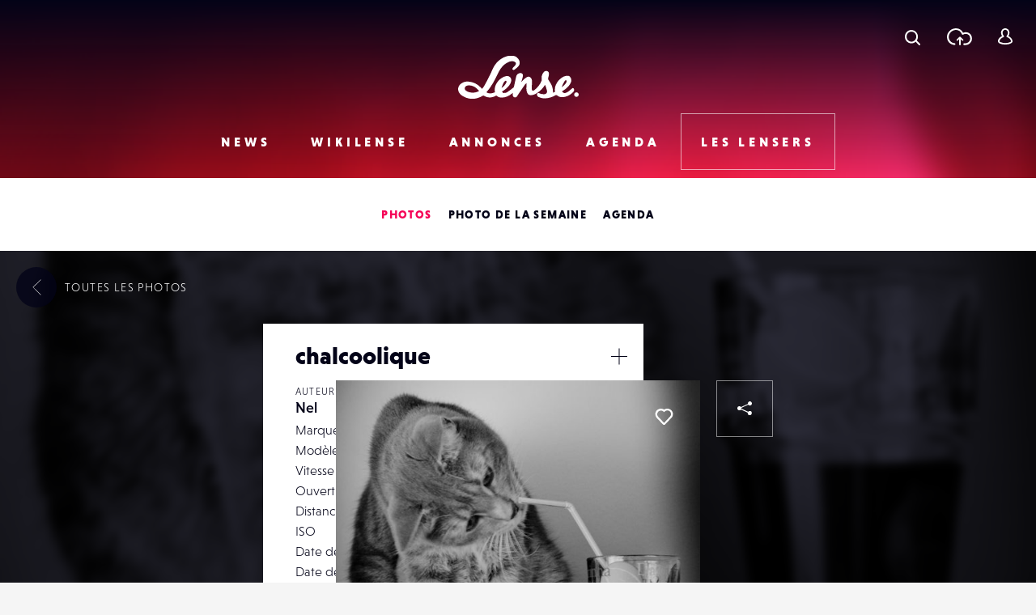

--- FILE ---
content_type: text/html; charset=UTF-8
request_url: https://www.lense.fr/wp-admin/admin-ajax.php
body_size: -73
content:
{"post_id":22900,"counted":false,"storage":[],"type":"post"}

--- FILE ---
content_type: text/html; charset=utf-8
request_url: https://www.google.com/recaptcha/api2/anchor?ar=1&k=6LehnQsUAAAAABNYyfLzUnaZTlkVTuZKBmGM04B1&co=aHR0cHM6Ly93d3cubGVuc2UuZnI6NDQz&hl=en&type=image&v=PoyoqOPhxBO7pBk68S4YbpHZ&theme=light&size=normal&anchor-ms=20000&execute-ms=30000&cb=8fztir8f8c88
body_size: 49264
content:
<!DOCTYPE HTML><html dir="ltr" lang="en"><head><meta http-equiv="Content-Type" content="text/html; charset=UTF-8">
<meta http-equiv="X-UA-Compatible" content="IE=edge">
<title>reCAPTCHA</title>
<style type="text/css">
/* cyrillic-ext */
@font-face {
  font-family: 'Roboto';
  font-style: normal;
  font-weight: 400;
  font-stretch: 100%;
  src: url(//fonts.gstatic.com/s/roboto/v48/KFO7CnqEu92Fr1ME7kSn66aGLdTylUAMa3GUBHMdazTgWw.woff2) format('woff2');
  unicode-range: U+0460-052F, U+1C80-1C8A, U+20B4, U+2DE0-2DFF, U+A640-A69F, U+FE2E-FE2F;
}
/* cyrillic */
@font-face {
  font-family: 'Roboto';
  font-style: normal;
  font-weight: 400;
  font-stretch: 100%;
  src: url(//fonts.gstatic.com/s/roboto/v48/KFO7CnqEu92Fr1ME7kSn66aGLdTylUAMa3iUBHMdazTgWw.woff2) format('woff2');
  unicode-range: U+0301, U+0400-045F, U+0490-0491, U+04B0-04B1, U+2116;
}
/* greek-ext */
@font-face {
  font-family: 'Roboto';
  font-style: normal;
  font-weight: 400;
  font-stretch: 100%;
  src: url(//fonts.gstatic.com/s/roboto/v48/KFO7CnqEu92Fr1ME7kSn66aGLdTylUAMa3CUBHMdazTgWw.woff2) format('woff2');
  unicode-range: U+1F00-1FFF;
}
/* greek */
@font-face {
  font-family: 'Roboto';
  font-style: normal;
  font-weight: 400;
  font-stretch: 100%;
  src: url(//fonts.gstatic.com/s/roboto/v48/KFO7CnqEu92Fr1ME7kSn66aGLdTylUAMa3-UBHMdazTgWw.woff2) format('woff2');
  unicode-range: U+0370-0377, U+037A-037F, U+0384-038A, U+038C, U+038E-03A1, U+03A3-03FF;
}
/* math */
@font-face {
  font-family: 'Roboto';
  font-style: normal;
  font-weight: 400;
  font-stretch: 100%;
  src: url(//fonts.gstatic.com/s/roboto/v48/KFO7CnqEu92Fr1ME7kSn66aGLdTylUAMawCUBHMdazTgWw.woff2) format('woff2');
  unicode-range: U+0302-0303, U+0305, U+0307-0308, U+0310, U+0312, U+0315, U+031A, U+0326-0327, U+032C, U+032F-0330, U+0332-0333, U+0338, U+033A, U+0346, U+034D, U+0391-03A1, U+03A3-03A9, U+03B1-03C9, U+03D1, U+03D5-03D6, U+03F0-03F1, U+03F4-03F5, U+2016-2017, U+2034-2038, U+203C, U+2040, U+2043, U+2047, U+2050, U+2057, U+205F, U+2070-2071, U+2074-208E, U+2090-209C, U+20D0-20DC, U+20E1, U+20E5-20EF, U+2100-2112, U+2114-2115, U+2117-2121, U+2123-214F, U+2190, U+2192, U+2194-21AE, U+21B0-21E5, U+21F1-21F2, U+21F4-2211, U+2213-2214, U+2216-22FF, U+2308-230B, U+2310, U+2319, U+231C-2321, U+2336-237A, U+237C, U+2395, U+239B-23B7, U+23D0, U+23DC-23E1, U+2474-2475, U+25AF, U+25B3, U+25B7, U+25BD, U+25C1, U+25CA, U+25CC, U+25FB, U+266D-266F, U+27C0-27FF, U+2900-2AFF, U+2B0E-2B11, U+2B30-2B4C, U+2BFE, U+3030, U+FF5B, U+FF5D, U+1D400-1D7FF, U+1EE00-1EEFF;
}
/* symbols */
@font-face {
  font-family: 'Roboto';
  font-style: normal;
  font-weight: 400;
  font-stretch: 100%;
  src: url(//fonts.gstatic.com/s/roboto/v48/KFO7CnqEu92Fr1ME7kSn66aGLdTylUAMaxKUBHMdazTgWw.woff2) format('woff2');
  unicode-range: U+0001-000C, U+000E-001F, U+007F-009F, U+20DD-20E0, U+20E2-20E4, U+2150-218F, U+2190, U+2192, U+2194-2199, U+21AF, U+21E6-21F0, U+21F3, U+2218-2219, U+2299, U+22C4-22C6, U+2300-243F, U+2440-244A, U+2460-24FF, U+25A0-27BF, U+2800-28FF, U+2921-2922, U+2981, U+29BF, U+29EB, U+2B00-2BFF, U+4DC0-4DFF, U+FFF9-FFFB, U+10140-1018E, U+10190-1019C, U+101A0, U+101D0-101FD, U+102E0-102FB, U+10E60-10E7E, U+1D2C0-1D2D3, U+1D2E0-1D37F, U+1F000-1F0FF, U+1F100-1F1AD, U+1F1E6-1F1FF, U+1F30D-1F30F, U+1F315, U+1F31C, U+1F31E, U+1F320-1F32C, U+1F336, U+1F378, U+1F37D, U+1F382, U+1F393-1F39F, U+1F3A7-1F3A8, U+1F3AC-1F3AF, U+1F3C2, U+1F3C4-1F3C6, U+1F3CA-1F3CE, U+1F3D4-1F3E0, U+1F3ED, U+1F3F1-1F3F3, U+1F3F5-1F3F7, U+1F408, U+1F415, U+1F41F, U+1F426, U+1F43F, U+1F441-1F442, U+1F444, U+1F446-1F449, U+1F44C-1F44E, U+1F453, U+1F46A, U+1F47D, U+1F4A3, U+1F4B0, U+1F4B3, U+1F4B9, U+1F4BB, U+1F4BF, U+1F4C8-1F4CB, U+1F4D6, U+1F4DA, U+1F4DF, U+1F4E3-1F4E6, U+1F4EA-1F4ED, U+1F4F7, U+1F4F9-1F4FB, U+1F4FD-1F4FE, U+1F503, U+1F507-1F50B, U+1F50D, U+1F512-1F513, U+1F53E-1F54A, U+1F54F-1F5FA, U+1F610, U+1F650-1F67F, U+1F687, U+1F68D, U+1F691, U+1F694, U+1F698, U+1F6AD, U+1F6B2, U+1F6B9-1F6BA, U+1F6BC, U+1F6C6-1F6CF, U+1F6D3-1F6D7, U+1F6E0-1F6EA, U+1F6F0-1F6F3, U+1F6F7-1F6FC, U+1F700-1F7FF, U+1F800-1F80B, U+1F810-1F847, U+1F850-1F859, U+1F860-1F887, U+1F890-1F8AD, U+1F8B0-1F8BB, U+1F8C0-1F8C1, U+1F900-1F90B, U+1F93B, U+1F946, U+1F984, U+1F996, U+1F9E9, U+1FA00-1FA6F, U+1FA70-1FA7C, U+1FA80-1FA89, U+1FA8F-1FAC6, U+1FACE-1FADC, U+1FADF-1FAE9, U+1FAF0-1FAF8, U+1FB00-1FBFF;
}
/* vietnamese */
@font-face {
  font-family: 'Roboto';
  font-style: normal;
  font-weight: 400;
  font-stretch: 100%;
  src: url(//fonts.gstatic.com/s/roboto/v48/KFO7CnqEu92Fr1ME7kSn66aGLdTylUAMa3OUBHMdazTgWw.woff2) format('woff2');
  unicode-range: U+0102-0103, U+0110-0111, U+0128-0129, U+0168-0169, U+01A0-01A1, U+01AF-01B0, U+0300-0301, U+0303-0304, U+0308-0309, U+0323, U+0329, U+1EA0-1EF9, U+20AB;
}
/* latin-ext */
@font-face {
  font-family: 'Roboto';
  font-style: normal;
  font-weight: 400;
  font-stretch: 100%;
  src: url(//fonts.gstatic.com/s/roboto/v48/KFO7CnqEu92Fr1ME7kSn66aGLdTylUAMa3KUBHMdazTgWw.woff2) format('woff2');
  unicode-range: U+0100-02BA, U+02BD-02C5, U+02C7-02CC, U+02CE-02D7, U+02DD-02FF, U+0304, U+0308, U+0329, U+1D00-1DBF, U+1E00-1E9F, U+1EF2-1EFF, U+2020, U+20A0-20AB, U+20AD-20C0, U+2113, U+2C60-2C7F, U+A720-A7FF;
}
/* latin */
@font-face {
  font-family: 'Roboto';
  font-style: normal;
  font-weight: 400;
  font-stretch: 100%;
  src: url(//fonts.gstatic.com/s/roboto/v48/KFO7CnqEu92Fr1ME7kSn66aGLdTylUAMa3yUBHMdazQ.woff2) format('woff2');
  unicode-range: U+0000-00FF, U+0131, U+0152-0153, U+02BB-02BC, U+02C6, U+02DA, U+02DC, U+0304, U+0308, U+0329, U+2000-206F, U+20AC, U+2122, U+2191, U+2193, U+2212, U+2215, U+FEFF, U+FFFD;
}
/* cyrillic-ext */
@font-face {
  font-family: 'Roboto';
  font-style: normal;
  font-weight: 500;
  font-stretch: 100%;
  src: url(//fonts.gstatic.com/s/roboto/v48/KFO7CnqEu92Fr1ME7kSn66aGLdTylUAMa3GUBHMdazTgWw.woff2) format('woff2');
  unicode-range: U+0460-052F, U+1C80-1C8A, U+20B4, U+2DE0-2DFF, U+A640-A69F, U+FE2E-FE2F;
}
/* cyrillic */
@font-face {
  font-family: 'Roboto';
  font-style: normal;
  font-weight: 500;
  font-stretch: 100%;
  src: url(//fonts.gstatic.com/s/roboto/v48/KFO7CnqEu92Fr1ME7kSn66aGLdTylUAMa3iUBHMdazTgWw.woff2) format('woff2');
  unicode-range: U+0301, U+0400-045F, U+0490-0491, U+04B0-04B1, U+2116;
}
/* greek-ext */
@font-face {
  font-family: 'Roboto';
  font-style: normal;
  font-weight: 500;
  font-stretch: 100%;
  src: url(//fonts.gstatic.com/s/roboto/v48/KFO7CnqEu92Fr1ME7kSn66aGLdTylUAMa3CUBHMdazTgWw.woff2) format('woff2');
  unicode-range: U+1F00-1FFF;
}
/* greek */
@font-face {
  font-family: 'Roboto';
  font-style: normal;
  font-weight: 500;
  font-stretch: 100%;
  src: url(//fonts.gstatic.com/s/roboto/v48/KFO7CnqEu92Fr1ME7kSn66aGLdTylUAMa3-UBHMdazTgWw.woff2) format('woff2');
  unicode-range: U+0370-0377, U+037A-037F, U+0384-038A, U+038C, U+038E-03A1, U+03A3-03FF;
}
/* math */
@font-face {
  font-family: 'Roboto';
  font-style: normal;
  font-weight: 500;
  font-stretch: 100%;
  src: url(//fonts.gstatic.com/s/roboto/v48/KFO7CnqEu92Fr1ME7kSn66aGLdTylUAMawCUBHMdazTgWw.woff2) format('woff2');
  unicode-range: U+0302-0303, U+0305, U+0307-0308, U+0310, U+0312, U+0315, U+031A, U+0326-0327, U+032C, U+032F-0330, U+0332-0333, U+0338, U+033A, U+0346, U+034D, U+0391-03A1, U+03A3-03A9, U+03B1-03C9, U+03D1, U+03D5-03D6, U+03F0-03F1, U+03F4-03F5, U+2016-2017, U+2034-2038, U+203C, U+2040, U+2043, U+2047, U+2050, U+2057, U+205F, U+2070-2071, U+2074-208E, U+2090-209C, U+20D0-20DC, U+20E1, U+20E5-20EF, U+2100-2112, U+2114-2115, U+2117-2121, U+2123-214F, U+2190, U+2192, U+2194-21AE, U+21B0-21E5, U+21F1-21F2, U+21F4-2211, U+2213-2214, U+2216-22FF, U+2308-230B, U+2310, U+2319, U+231C-2321, U+2336-237A, U+237C, U+2395, U+239B-23B7, U+23D0, U+23DC-23E1, U+2474-2475, U+25AF, U+25B3, U+25B7, U+25BD, U+25C1, U+25CA, U+25CC, U+25FB, U+266D-266F, U+27C0-27FF, U+2900-2AFF, U+2B0E-2B11, U+2B30-2B4C, U+2BFE, U+3030, U+FF5B, U+FF5D, U+1D400-1D7FF, U+1EE00-1EEFF;
}
/* symbols */
@font-face {
  font-family: 'Roboto';
  font-style: normal;
  font-weight: 500;
  font-stretch: 100%;
  src: url(//fonts.gstatic.com/s/roboto/v48/KFO7CnqEu92Fr1ME7kSn66aGLdTylUAMaxKUBHMdazTgWw.woff2) format('woff2');
  unicode-range: U+0001-000C, U+000E-001F, U+007F-009F, U+20DD-20E0, U+20E2-20E4, U+2150-218F, U+2190, U+2192, U+2194-2199, U+21AF, U+21E6-21F0, U+21F3, U+2218-2219, U+2299, U+22C4-22C6, U+2300-243F, U+2440-244A, U+2460-24FF, U+25A0-27BF, U+2800-28FF, U+2921-2922, U+2981, U+29BF, U+29EB, U+2B00-2BFF, U+4DC0-4DFF, U+FFF9-FFFB, U+10140-1018E, U+10190-1019C, U+101A0, U+101D0-101FD, U+102E0-102FB, U+10E60-10E7E, U+1D2C0-1D2D3, U+1D2E0-1D37F, U+1F000-1F0FF, U+1F100-1F1AD, U+1F1E6-1F1FF, U+1F30D-1F30F, U+1F315, U+1F31C, U+1F31E, U+1F320-1F32C, U+1F336, U+1F378, U+1F37D, U+1F382, U+1F393-1F39F, U+1F3A7-1F3A8, U+1F3AC-1F3AF, U+1F3C2, U+1F3C4-1F3C6, U+1F3CA-1F3CE, U+1F3D4-1F3E0, U+1F3ED, U+1F3F1-1F3F3, U+1F3F5-1F3F7, U+1F408, U+1F415, U+1F41F, U+1F426, U+1F43F, U+1F441-1F442, U+1F444, U+1F446-1F449, U+1F44C-1F44E, U+1F453, U+1F46A, U+1F47D, U+1F4A3, U+1F4B0, U+1F4B3, U+1F4B9, U+1F4BB, U+1F4BF, U+1F4C8-1F4CB, U+1F4D6, U+1F4DA, U+1F4DF, U+1F4E3-1F4E6, U+1F4EA-1F4ED, U+1F4F7, U+1F4F9-1F4FB, U+1F4FD-1F4FE, U+1F503, U+1F507-1F50B, U+1F50D, U+1F512-1F513, U+1F53E-1F54A, U+1F54F-1F5FA, U+1F610, U+1F650-1F67F, U+1F687, U+1F68D, U+1F691, U+1F694, U+1F698, U+1F6AD, U+1F6B2, U+1F6B9-1F6BA, U+1F6BC, U+1F6C6-1F6CF, U+1F6D3-1F6D7, U+1F6E0-1F6EA, U+1F6F0-1F6F3, U+1F6F7-1F6FC, U+1F700-1F7FF, U+1F800-1F80B, U+1F810-1F847, U+1F850-1F859, U+1F860-1F887, U+1F890-1F8AD, U+1F8B0-1F8BB, U+1F8C0-1F8C1, U+1F900-1F90B, U+1F93B, U+1F946, U+1F984, U+1F996, U+1F9E9, U+1FA00-1FA6F, U+1FA70-1FA7C, U+1FA80-1FA89, U+1FA8F-1FAC6, U+1FACE-1FADC, U+1FADF-1FAE9, U+1FAF0-1FAF8, U+1FB00-1FBFF;
}
/* vietnamese */
@font-face {
  font-family: 'Roboto';
  font-style: normal;
  font-weight: 500;
  font-stretch: 100%;
  src: url(//fonts.gstatic.com/s/roboto/v48/KFO7CnqEu92Fr1ME7kSn66aGLdTylUAMa3OUBHMdazTgWw.woff2) format('woff2');
  unicode-range: U+0102-0103, U+0110-0111, U+0128-0129, U+0168-0169, U+01A0-01A1, U+01AF-01B0, U+0300-0301, U+0303-0304, U+0308-0309, U+0323, U+0329, U+1EA0-1EF9, U+20AB;
}
/* latin-ext */
@font-face {
  font-family: 'Roboto';
  font-style: normal;
  font-weight: 500;
  font-stretch: 100%;
  src: url(//fonts.gstatic.com/s/roboto/v48/KFO7CnqEu92Fr1ME7kSn66aGLdTylUAMa3KUBHMdazTgWw.woff2) format('woff2');
  unicode-range: U+0100-02BA, U+02BD-02C5, U+02C7-02CC, U+02CE-02D7, U+02DD-02FF, U+0304, U+0308, U+0329, U+1D00-1DBF, U+1E00-1E9F, U+1EF2-1EFF, U+2020, U+20A0-20AB, U+20AD-20C0, U+2113, U+2C60-2C7F, U+A720-A7FF;
}
/* latin */
@font-face {
  font-family: 'Roboto';
  font-style: normal;
  font-weight: 500;
  font-stretch: 100%;
  src: url(//fonts.gstatic.com/s/roboto/v48/KFO7CnqEu92Fr1ME7kSn66aGLdTylUAMa3yUBHMdazQ.woff2) format('woff2');
  unicode-range: U+0000-00FF, U+0131, U+0152-0153, U+02BB-02BC, U+02C6, U+02DA, U+02DC, U+0304, U+0308, U+0329, U+2000-206F, U+20AC, U+2122, U+2191, U+2193, U+2212, U+2215, U+FEFF, U+FFFD;
}
/* cyrillic-ext */
@font-face {
  font-family: 'Roboto';
  font-style: normal;
  font-weight: 900;
  font-stretch: 100%;
  src: url(//fonts.gstatic.com/s/roboto/v48/KFO7CnqEu92Fr1ME7kSn66aGLdTylUAMa3GUBHMdazTgWw.woff2) format('woff2');
  unicode-range: U+0460-052F, U+1C80-1C8A, U+20B4, U+2DE0-2DFF, U+A640-A69F, U+FE2E-FE2F;
}
/* cyrillic */
@font-face {
  font-family: 'Roboto';
  font-style: normal;
  font-weight: 900;
  font-stretch: 100%;
  src: url(//fonts.gstatic.com/s/roboto/v48/KFO7CnqEu92Fr1ME7kSn66aGLdTylUAMa3iUBHMdazTgWw.woff2) format('woff2');
  unicode-range: U+0301, U+0400-045F, U+0490-0491, U+04B0-04B1, U+2116;
}
/* greek-ext */
@font-face {
  font-family: 'Roboto';
  font-style: normal;
  font-weight: 900;
  font-stretch: 100%;
  src: url(//fonts.gstatic.com/s/roboto/v48/KFO7CnqEu92Fr1ME7kSn66aGLdTylUAMa3CUBHMdazTgWw.woff2) format('woff2');
  unicode-range: U+1F00-1FFF;
}
/* greek */
@font-face {
  font-family: 'Roboto';
  font-style: normal;
  font-weight: 900;
  font-stretch: 100%;
  src: url(//fonts.gstatic.com/s/roboto/v48/KFO7CnqEu92Fr1ME7kSn66aGLdTylUAMa3-UBHMdazTgWw.woff2) format('woff2');
  unicode-range: U+0370-0377, U+037A-037F, U+0384-038A, U+038C, U+038E-03A1, U+03A3-03FF;
}
/* math */
@font-face {
  font-family: 'Roboto';
  font-style: normal;
  font-weight: 900;
  font-stretch: 100%;
  src: url(//fonts.gstatic.com/s/roboto/v48/KFO7CnqEu92Fr1ME7kSn66aGLdTylUAMawCUBHMdazTgWw.woff2) format('woff2');
  unicode-range: U+0302-0303, U+0305, U+0307-0308, U+0310, U+0312, U+0315, U+031A, U+0326-0327, U+032C, U+032F-0330, U+0332-0333, U+0338, U+033A, U+0346, U+034D, U+0391-03A1, U+03A3-03A9, U+03B1-03C9, U+03D1, U+03D5-03D6, U+03F0-03F1, U+03F4-03F5, U+2016-2017, U+2034-2038, U+203C, U+2040, U+2043, U+2047, U+2050, U+2057, U+205F, U+2070-2071, U+2074-208E, U+2090-209C, U+20D0-20DC, U+20E1, U+20E5-20EF, U+2100-2112, U+2114-2115, U+2117-2121, U+2123-214F, U+2190, U+2192, U+2194-21AE, U+21B0-21E5, U+21F1-21F2, U+21F4-2211, U+2213-2214, U+2216-22FF, U+2308-230B, U+2310, U+2319, U+231C-2321, U+2336-237A, U+237C, U+2395, U+239B-23B7, U+23D0, U+23DC-23E1, U+2474-2475, U+25AF, U+25B3, U+25B7, U+25BD, U+25C1, U+25CA, U+25CC, U+25FB, U+266D-266F, U+27C0-27FF, U+2900-2AFF, U+2B0E-2B11, U+2B30-2B4C, U+2BFE, U+3030, U+FF5B, U+FF5D, U+1D400-1D7FF, U+1EE00-1EEFF;
}
/* symbols */
@font-face {
  font-family: 'Roboto';
  font-style: normal;
  font-weight: 900;
  font-stretch: 100%;
  src: url(//fonts.gstatic.com/s/roboto/v48/KFO7CnqEu92Fr1ME7kSn66aGLdTylUAMaxKUBHMdazTgWw.woff2) format('woff2');
  unicode-range: U+0001-000C, U+000E-001F, U+007F-009F, U+20DD-20E0, U+20E2-20E4, U+2150-218F, U+2190, U+2192, U+2194-2199, U+21AF, U+21E6-21F0, U+21F3, U+2218-2219, U+2299, U+22C4-22C6, U+2300-243F, U+2440-244A, U+2460-24FF, U+25A0-27BF, U+2800-28FF, U+2921-2922, U+2981, U+29BF, U+29EB, U+2B00-2BFF, U+4DC0-4DFF, U+FFF9-FFFB, U+10140-1018E, U+10190-1019C, U+101A0, U+101D0-101FD, U+102E0-102FB, U+10E60-10E7E, U+1D2C0-1D2D3, U+1D2E0-1D37F, U+1F000-1F0FF, U+1F100-1F1AD, U+1F1E6-1F1FF, U+1F30D-1F30F, U+1F315, U+1F31C, U+1F31E, U+1F320-1F32C, U+1F336, U+1F378, U+1F37D, U+1F382, U+1F393-1F39F, U+1F3A7-1F3A8, U+1F3AC-1F3AF, U+1F3C2, U+1F3C4-1F3C6, U+1F3CA-1F3CE, U+1F3D4-1F3E0, U+1F3ED, U+1F3F1-1F3F3, U+1F3F5-1F3F7, U+1F408, U+1F415, U+1F41F, U+1F426, U+1F43F, U+1F441-1F442, U+1F444, U+1F446-1F449, U+1F44C-1F44E, U+1F453, U+1F46A, U+1F47D, U+1F4A3, U+1F4B0, U+1F4B3, U+1F4B9, U+1F4BB, U+1F4BF, U+1F4C8-1F4CB, U+1F4D6, U+1F4DA, U+1F4DF, U+1F4E3-1F4E6, U+1F4EA-1F4ED, U+1F4F7, U+1F4F9-1F4FB, U+1F4FD-1F4FE, U+1F503, U+1F507-1F50B, U+1F50D, U+1F512-1F513, U+1F53E-1F54A, U+1F54F-1F5FA, U+1F610, U+1F650-1F67F, U+1F687, U+1F68D, U+1F691, U+1F694, U+1F698, U+1F6AD, U+1F6B2, U+1F6B9-1F6BA, U+1F6BC, U+1F6C6-1F6CF, U+1F6D3-1F6D7, U+1F6E0-1F6EA, U+1F6F0-1F6F3, U+1F6F7-1F6FC, U+1F700-1F7FF, U+1F800-1F80B, U+1F810-1F847, U+1F850-1F859, U+1F860-1F887, U+1F890-1F8AD, U+1F8B0-1F8BB, U+1F8C0-1F8C1, U+1F900-1F90B, U+1F93B, U+1F946, U+1F984, U+1F996, U+1F9E9, U+1FA00-1FA6F, U+1FA70-1FA7C, U+1FA80-1FA89, U+1FA8F-1FAC6, U+1FACE-1FADC, U+1FADF-1FAE9, U+1FAF0-1FAF8, U+1FB00-1FBFF;
}
/* vietnamese */
@font-face {
  font-family: 'Roboto';
  font-style: normal;
  font-weight: 900;
  font-stretch: 100%;
  src: url(//fonts.gstatic.com/s/roboto/v48/KFO7CnqEu92Fr1ME7kSn66aGLdTylUAMa3OUBHMdazTgWw.woff2) format('woff2');
  unicode-range: U+0102-0103, U+0110-0111, U+0128-0129, U+0168-0169, U+01A0-01A1, U+01AF-01B0, U+0300-0301, U+0303-0304, U+0308-0309, U+0323, U+0329, U+1EA0-1EF9, U+20AB;
}
/* latin-ext */
@font-face {
  font-family: 'Roboto';
  font-style: normal;
  font-weight: 900;
  font-stretch: 100%;
  src: url(//fonts.gstatic.com/s/roboto/v48/KFO7CnqEu92Fr1ME7kSn66aGLdTylUAMa3KUBHMdazTgWw.woff2) format('woff2');
  unicode-range: U+0100-02BA, U+02BD-02C5, U+02C7-02CC, U+02CE-02D7, U+02DD-02FF, U+0304, U+0308, U+0329, U+1D00-1DBF, U+1E00-1E9F, U+1EF2-1EFF, U+2020, U+20A0-20AB, U+20AD-20C0, U+2113, U+2C60-2C7F, U+A720-A7FF;
}
/* latin */
@font-face {
  font-family: 'Roboto';
  font-style: normal;
  font-weight: 900;
  font-stretch: 100%;
  src: url(//fonts.gstatic.com/s/roboto/v48/KFO7CnqEu92Fr1ME7kSn66aGLdTylUAMa3yUBHMdazQ.woff2) format('woff2');
  unicode-range: U+0000-00FF, U+0131, U+0152-0153, U+02BB-02BC, U+02C6, U+02DA, U+02DC, U+0304, U+0308, U+0329, U+2000-206F, U+20AC, U+2122, U+2191, U+2193, U+2212, U+2215, U+FEFF, U+FFFD;
}

</style>
<link rel="stylesheet" type="text/css" href="https://www.gstatic.com/recaptcha/releases/PoyoqOPhxBO7pBk68S4YbpHZ/styles__ltr.css">
<script nonce="NMQWk7PnhnexKT83MAqdtA" type="text/javascript">window['__recaptcha_api'] = 'https://www.google.com/recaptcha/api2/';</script>
<script type="text/javascript" src="https://www.gstatic.com/recaptcha/releases/PoyoqOPhxBO7pBk68S4YbpHZ/recaptcha__en.js" nonce="NMQWk7PnhnexKT83MAqdtA">
      
    </script></head>
<body><div id="rc-anchor-alert" class="rc-anchor-alert"></div>
<input type="hidden" id="recaptcha-token" value="[base64]">
<script type="text/javascript" nonce="NMQWk7PnhnexKT83MAqdtA">
      recaptcha.anchor.Main.init("[\x22ainput\x22,[\x22bgdata\x22,\x22\x22,\[base64]/[base64]/[base64]/[base64]/cjw8ejpyPj4+eil9Y2F0Y2gobCl7dGhyb3cgbDt9fSxIPWZ1bmN0aW9uKHcsdCx6KXtpZih3PT0xOTR8fHc9PTIwOCl0LnZbd10/dC52W3ddLmNvbmNhdCh6KTp0LnZbd109b2Yoeix0KTtlbHNle2lmKHQuYkImJnchPTMxNylyZXR1cm47dz09NjZ8fHc9PTEyMnx8dz09NDcwfHx3PT00NHx8dz09NDE2fHx3PT0zOTd8fHc9PTQyMXx8dz09Njh8fHc9PTcwfHx3PT0xODQ/[base64]/[base64]/[base64]/bmV3IGRbVl0oSlswXSk6cD09Mj9uZXcgZFtWXShKWzBdLEpbMV0pOnA9PTM/bmV3IGRbVl0oSlswXSxKWzFdLEpbMl0pOnA9PTQ/[base64]/[base64]/[base64]/[base64]\x22,\[base64]\\u003d\\u003d\x22,\[base64]/DqcOYwqbCtcKKCQbDq2jDusONDMO8w6pIb0UZbwXDq3pFwq/Dm0dubMOjwprCh8OOXgAPwrIowovDkTrDqFk9wo8ZYsOGMB9aw57DilDCrQ1cc0LCpwxhasKsLMOXwq3Dm1Mcwp1OWcOrw53DncKjC8K9w7DDhsKpw49Fw6EtRsKqwr/DtsKJIxlpR8O/cMOIGcOtwqZ4eHdBwpkAw5cofhooLyTDjH95AcK2em8JR1M/w55WD8KJw47Co8OANBc/[base64]/DnEt3DCxkAMObw5tKFsOEWzYvD0ArcMK/ccOzwpYmw6MowqpFZ8OyPMKeJ8OickHCuCN2w4hYw5vCgcKAVxpqTMK/wqAUAUXDplDCnjjDuzF6MiDClCcvW8KHFsO0aH3Co8KUwrDCtEbDucOBw5REfh95wqdaw4bCvGJrw6rDskkIZRLDssKpKhZiw553wpc2w7nCsQogwpPDkcO5OwYwNTVyw6cowobDuSEdcMKodCYDwrrClsOgZsO/YVLChMOTKcK8wrrDkcOuDC1uU30vw7LDsTkowozCgcObwoLDgcOVNRrDukt3dCkTw6fDhMK2WzVEwoPCosK8QVArVsKnYT9sw4EjwpJTN8OOw6hGwr/CkgPCg8OqN8OoJ2ASLm8NXcOPw54dVcOVwrogwrsIPlomwqvDmll2wqLDgX7DkcK1McK+wrtITcKQBsOBbsK7wpbChmlXworCl8OHw6wDw6jDv8Otw6LCgHLCqsO/w4wUOS7DusOOSxM9DsKLw5oNw48fMTxowrI7wpdkcGnDjScOP8KTBcO9dsKKwrcWw6I6wqPDtDddZlHDnWEPw7BxBQxCM8KAw7PDo3MNIG7CkXfCiMOqbMODw5bDoMOWdCYlOyl+YBbDkmnCqkjDiDEmw6dsw75Ew6B2eD4fGcOqRhRyw4BSEg/Cm8OtFFTDqMOVfsKDXMOvw4PCksKUw7MWw7EcwpkEfcOxbMKXw6PDs8O9wp0FAcOzw64Xw6bCo8OUOsK1wrNmwqVNUjd8WTANwo/DtsKWbcK9w4k/w4/DgsKYKcKTw5rCiGbCkg3DvxsUw4spZsODwq/[base64]/DkXxBX1pfwq3CvcO2U0c1XinDssOdwoAnISceQTfCtsO0wqvDk8KEw5TChgnDusOiw6fCm3ppwq7Dp8OIwqPCrsK2dHXDrsKKwqBEw4UFwrbDscOXw71Zw4VcPCNGPMOSNgTDhB/[base64]/[base64]/[base64]/[base64]/[base64]/Ck8Obw5hnbiF6w6DDog3DlsOlcEs7Wm/CgA3CkCIJV0F+w5jDuW0BX8KuQsKtCiLCg8OPw6TCsUrDk8OAIxXDgsKywpw5w5IIP2ZwTnfCr8OFUcOdKm9PN8Kkw61Cwp7DoRzDmlkhwojCo8ORHMORS3jDjHJ9w7ZYwq7DqMKcUhTCtyQkEcOPwojCqcOoT8OKwrTChF/DoU8Od8KPMDo3RMONa8OlwrVYw7MXwoHDgcKUw7TCgysrw6jDhA9DQsOqwowAIcKaJHgVSMOlw7TDqcOIw4DDpVnCkMKqwqfDiFTDul/DhB7DjsKcDmDDiRfCvSvDnhM8wrNbwqlGw6bDkTE3wqbCoHdzw5DDojLCr1fCnDLDlsK3w64Yw4LDpMKqPjLCoCnDvTtUUXDDiMOjw6vCpcOEQcOew659woXCmjY1w7jDoVxabMKSw5zCjcKZHcKWwrIqwprClMODGMKbwr/CgA3CmcONHWJFIydYw6zChhHChMKewq5Ww7DDl8K6wpfCvcKow5IkJSZiwqQJwr17GQUVccOyLVTClSZWU8OEwr0Xw69Nwp7Chx/CmMKQFXPDusKHwpJIw6QSAMOawrvCnX5pF8K8wolHcFfCrxJ6w6PDhzvDkMKgB8KPV8KyJ8OZw4AQwqjCl8ODJMOYwqDCiMOpaSY/[base64]/JxwiF195NDwEwpnDl8K3Rl5Dw5fDsBsjwrRueMKvw6XCpsKuwpHCs1o2bT4pWhBWCkRyw7/DkAoQGMKXw71aw7fDuDV8UcOyJ8KyQcOfwo3ClcObRUNHUCHDt14tOsO9D2DCmQwywprDhcOdQsKXw5fDj1HDp8K/woscw7FDYcKIwqfDm8OjwrQPw5jDk8OPw77DrQ3CmGXCl1HDkcK/[base64]/w789GsOVGmxHw49ZY8KLwoYbRcOCwowow67DkBbChcKFI8OmDsOEGsKEWMOAT8O4wrNtFxTCnCnDtixcw4VgwqYUfmQiDMOYJ8ODNcKTfcO+MsKVwozCn2rCqMO8woo+SMOAGsKYwpA/BMONX8OqwpHDnBswwr00Vh/Dt8KMesO6AcOjwrRRwqHCqcO4H0ZBY8OFPsOFeMKIdip5dMK5w5jCh1XDpMOmwrVbP8K1IFIaWcOPwrTCssOkVsOww7UEC8OBw64jcEPDpRDDkcObw4lUH8KOwq0JTCVTwqdiL8OGCsK1w7MvbMKmFgkBwozCu8K/wrt6wpLDpMK1A1XCjG7CqzUiJcKQwrs+wqXCrlhkSH0UFGU6w54jKFl3EMO+PWc9E3jCusKgL8KNwrzDncOSw5bCjFkjM8OWwpPDnhZ3PsOUw5xFNnXCiQB9Wloqw5vDvcOZwqbDt0bDlQdjJsOFbQk5w5/Dth5/[base64]/DvsKXw5TCncKvw6FJwpjCg8KAwqQxMz9tHFAtYRPCiGVqG3cmTzYqwoATwp1hTsOnwposYD/DocOYLsKwwrFFw5APw73Cg8KKXyhXKnTCi1EywqzCjhotw7zChsOzCsKAdxLCssOMPm/DtmYyXEnDicKBw746Z8OzwpxJw61ywrcpw4PDp8KJJMOUwr0Nw40rRcK1OcKCw7vDpsKMD2l3w4XCvml/[base64]/DtjHDuCcwfQXDvMOuwqAGUcK7w51UEcOTXsOAw4coSzzChyHDiUfDlTXCiMOdJy3CgSEBw7rCsy/[base64]/w5cgTxvDkMKYLwV+PV01w5rCtT1KcMKCw6gQwp7CmMOCHVlXwovCiyBdwqBlA27DghF1HsKZwotMw6jDrsKVUsOBEyLDhyJVwp/CicKodnV2w4XCrkgHw5nCnETDssKmwo4NFMKywqBZYsOdLQvDnjllwrN1w5ALwoHCjS7DksKdKnfDnjbDmy7DpjHCjm5WwrsxU3LDvGTDokdSIMOIw4LCq8KyUl/DtBdTw7rDl8OFw7x3G0nDncOxasKNJMOswotDNA7CqsKhQCjDpcKnJ2VFQMORw5HCmzPCt8KPw4jClgXCoRwcw73DmcKTQMK0w4zCu8Ksw53CoUDDgFckYsOUTHnDk0LDqUpaI8OCDGwhw6VwBQVWFcOBwpfCmcKXccKSw7/DuFkWwoB4wr7CgkzDrMOswrxAwrHDqSnDi0DDtkRLesO5fmHCkA3DsgDCsMO1wroww6PCmcKUAiPDsjN7w7xGC8KUE0vCuygnRzXDpMKrWUl/wqlzwopuwqkOw5VLTsKwVMOnw4EAwpMdCsKzecOcwrYWw7nDmFVaw510wo3CgcOmw4bCuzlew6PDu8OICMKawrnCh8OUw6c6RBQFA8OJVcOiJQxJwqQeEMOMwoHDvRQoKV/CmsKqwoBNK8O+XnzDq8OQMGpywr5bw7DDj0bCog5XBDrCpsK4b8KmwpMHZiAlHwwKPcK2w6t/IMOCL8KlZD5Zwq/DtcOYwqAoKkzCiD3CmcKnNzl3YMKxFBvCmSfCgmd1ViQ2w6rCisKowrDCm37DvcOrwokYPMK/w6DCtk3ClMKJTMKmw4AWA8KHwprDlWvDlSrCv8KZwqnCsjvDqcK/QsO+w7HCqG4sRMKZwpp5Z8OnXjRhYsK3w6kYwqdFw6bCiV4EwoPDvmVEbHETIsK0Ix4eFmrCo1xNcxpSPXZKZDXDvhPDsRDCmm7CtcKwLgfDiSHDtkJBw47CgQgMwpcCw5nDnm/DiFpDTmnCrkgdwpHDvWXDuMKHK2HDuTUYwrZ5B1jCnsKzw6kJw5rCv1UlOhpNw50yScKORX3CqMOjw7YcXsKlMMKSw707wrJwwodOw7vChsKYSQ/CpALCpMOjfsKBw7gWw6bCicOQw5XDtyDCoHbDrhULMcK7wpQ7wrERw5YBbcOCXcK5wpLDj8O/ADDCl13DpsOaw6DCryfDtcK7wp8Hw7Vewr5gwopObsKCXCLDlcO4eREKIcK/w7EFUgIzwpwdwqzDqkd7WcOrwq0rw7V6FsOfe8KEw47DucO+SiLCoQjCuAPDk8OMDsO3wr0/[base64]/DvVw7wq/[base64]/[base64]/Ck3Epwq/CjMOaw49jw7B7wo3CoMKiwoPCnsOrPUDDmcK4wqBqwrxbwqhQw6sMRMKRTcOCw6wVw6hYI17CiGXCosO8UMOuVkwfwpxOPcKyQhzDuTkreMOPH8KHbcKWWcKvw4rDm8O/w4nCs8O5OcOLX8KQw5TCmFo9wpbDqzfDssKWcErChwg0N8O7QsOBwoXCvBMgTcKCCcOVwr1hV8OwfD4wYQjDlAAJwp/[base64]/DmhlLHWAOd8KhwrzDqsKcSEzDv8KKFcKGFcKvwrLDoUsad3MDworDr8Kbw5Vyw6XDnlfCg1LDikI+wqHCtGDDkQXChENbw4gVJlV7wq/DnS3DucOsw5zCiHTDhsORLcOREsKmw5Q7cX4Jw4JvwqxgehPDv3/CvF/[base64]/CmS7DgnTDn8OMw5DCjAZawr5gUj5wO8KHIE3Dows5U0TDqcKRwpHDssOkfgDDvsOyw6YOLcK8w5bDusOuw6fChsK7WsOcwo1Iw48QwqDCiMKKwpjDqMKLwoPDq8KIwpnCtVZgSzbDn8OQWsKHI0dRwqBXwpPCv8KZw6nDpzLCpMKdwqPDg1ocdn5UFQ/[base64]/CjQdswofCtsK1w6XClXLDhwbDqMOVFMKaR3p1N8KNw6HDg8KdwrMbw63DjcOYUMOkw55vwoQYXwfDocKzw5IzezZyw5hybBnCuQ7CmgnCvDVpw7w1fsKUwrzDmjp3wq8uGXXDtwzCtcKKMWtZw5UjS8KPwoMYfMK1w4kOP3HDolPDrjxcwqrCp8KYwq1/w4I3MF/[base64]/dX0jBBLDjFhdw7DCtjxBw7pySAhsc8OTJsK2wpcHPMKfMzUGwrMrT8Orw64Nd8Ohw5cVw5EzXB7DsMKkw5JEP8O+w5pZRsKTayrCmUfCjjbClAjCqnzCkRp6fMOiasO5w4YEOzgcG8KkwprCnBoSbcKYw4tkUsK3GsOWwpQdwqM7wq03w4XDkW/[base64]/CjDRYwpPCs8OtfcKgw5IsScOGNMKFUcKbFHRDW35jNyHDol4mwqFRw4/CmERoU8KHw5fDt8OtFMK3w4xjLmMuasOKwr/CmTTDuhTCrMOKXUlpwopPwph1WcOodSzCpsOcw7TCgwXCtkBcw6fDlETDlw7CnAELwpPCrsO+wrsow44II8KqG2bCucKiQMOpwp/DgyEfwqfDisKbFzsySsOyfkgwTcOPR3jDgMKrw7fDmUlpZD8uw4XCqMOHw6d0wo3DmAnCqXNjwq/Cq1Zuw6s7djN2TFnCisKZw6nCg8KIwqE/[base64]/CnH/[base64]/CrcKobETCnl/Dp8KiY8KeRsKww70rd8KLP8OrXVfDviV1LMOMwrnCvwc6w7LDo8OzWMK4DcKCMldzw5t1w69dw7gALA8rdWjCny/ClcOSIAY3w6vDqMOJwoDCmBpUw7U7wqfDkQvDnR4UwoLChsKYF8K6McKrw755OsOpwpMRwp3Cq8KocyoocMOyasKSw7fDknASwoUqwrjCk23DhHdBC8KrwroRw50pRXbDvMOlXGbDuWJ0SMKHCXLDilDCqmfDswpQNsKgGcKywrHDlsKDw43DvMKAesKDw6PCvB/DlCPDpyN/wrBFw7d5wopaCMKmw7bCjcOgL8K3w7zChADCisKKe8OZwozCjMOqw53CosK4w59NwpwEw7V4AAjCoQvDvFY2V8KtfMKXZ8Olw4XDgAFEw5JrZDzCozEtw7BDKSrDh8K/woDDi8KCwrDCjAhPw4nCs8OLGsOsw6Bdwq4bbMKzw5pfOcKuwqTDiXDCj8KKw73CtyMNb8K6wqhPYjbDv8K1LnTDn8KDAnAsaSDDrEDCqWdqw7xaVsKGU8Ojw7LCpsKrHE/[base64]/wqLDl8OEYMKqdMOpF2V5woLCqsOJwpXDicKhfD/Cv8Orw7pKC8Ktw7nDpsKcw5J5FCvCsMOJLgoiCgPDjMOawo3CjsKIQRUffsOjQsONwrwPwpgUW3HDscKzwr0jwrjCrk3DmknDssKJQ8KQYEc/[base64]/woNVUQPDmiFywpZSAMOAw6U+wplMH2zDtMO1IsOxwphNQyk9w7TCrMOvORXChsOww4XDnAvDrcK+JCIRwpFrwpo+aMOEw7FARnnDnjpQwqZcXsO+XSnCtQPCu2rCh2JPE8KTGsKmWcOQDsO+Q8Oew4sAB3RpOzzClcOvZy7DtsKVw7PDvR/CqcOmw7kvGw/CsUzCp2kjwqoGZcOXS8OOwrR3SnUfV8O/wrtVCsKLXyTDqSbDoiUGDgw/ecKZwrRwZsKTwrxIwq00w7zCqUhVwp9QRRvDvsOuasOLIyPDpR9nLWTDlmfCoMOMScORHBgSQVjCpsO9wo3DonzCvGMxw7nCpAfCmMOOw7PDk8O1S8OUw6TDj8O5RBAtYsKqw7bDhx55w4/[base64]/woAhXWHCqg3DtzZRw7PClkx0w4vDs8KUMcOaYMKQBXjDgDfCmMOrCcKIwqoqw5HDtMK3wqbDnUgtGsOuU3nDhVjDjEbCmEzCuXkFwo5AKMKrw7PCmsKCwqRYO3rCtU4bLWbDqMK9ZcKAQmhiw4kNAMOiMcOGw4nCicO3O1TDhcKcwonDtQlEwr/CpMKeI8ODVcOZFT/Cq8KvTMOcci9Zw6UWwq7CqMO1OsOYP8ODwoHCqibChF9aw6vDkgTDkDxqwo7ChQUPw7p0UWIEwqUww6VUJXzDpQ7DvMKBw4LCvXnCmsKcM8ONLnN0VsKpFcOdw6jDlV/DmMOJfMKybgzCu8Onw57DpsKNIk7CvMOsesOOwrtawrXCqsObw5/CjsKbVyTCvQTCiMKww6pGwo3CoMKCYysHNypOwpbCokhgMi7ChARiwpXDocKbw7oYF8KPw7BZwol4wpUYUQzCncKkwrR4XcK9wotobMKYwqV8wpzCuX9/EcK6w7rCu8KMw5MFwoLDmxnCjUouWE0hYEbCu8K8w4p7AXM/wqXCjcKAw7zCkTjCosK4BDA5wpTDpTonK8KywqrCpcOodMO4JMO6wqPDvk1xLXLDrTrDqcOKw6jCiH7DisO/JzXCi8KwwookWEfDiWfDrwjDvSjCpHEtw67DkFdtbz0dR8KwS0U+WDrCiMK9TnkEYsOrFcODwo9fw6hpdMKWe30WworCtcKJE0HDr8KYDcKLw69fwp8XZgV3w5LCtQnDlkZ2w5B/[base64]/CrcK/Y8K+ZMOBe8Kyw6vCtxTDrk3ClcKMw75bw7QkIsKawozCo1zDm0jDin3DnWPDsi3CpmTDkhkvf3nCvRYaawhENsKuY2vCgcOWwr3CvcKTwp5Xw7kLw7DDsFbCmW1pSsKKOA4RSQ/CkcO1GB3Dv8Ocwp7DojRRf1vCkcKUwoRNdsKNwoEJwqYMI8OicDQEMMOYwqpWf2dEwpkidsKpwoUTwot3L8Orc1DDtcOhw78Dw6PCqcOEFMKQwqFXRcKsTFnDtFDCtm7CvXRLw4o9AQF6KD/Du18xa8O5w4Nyw4bCoMKBwpDCp0czFcO5fsOnR0h0IcO9w6AVw7HCsSpKw60Wwp1mw4XClUYMDy1aJcKUwrfDszzCm8KfwrDCjHLCjl/Dmxg5wp/DsWNdwrHDtGYMUcOQRFYQNMOoQsKkXH/[base64]/V2TCpMKCK197PcOoEcKDBMKaw77CisOtw5NbUMOLOcOKw6ofH1TDjsKOW1LCrjBiwo4rw6JqBmDCjWllwp1IRCXCrRzCr8Oowoc4w7hfKcK/LsKXccOnVMOQw5LDs8Omw5XComQ4w5kudEJMVE02HcKXBcKlI8KSHMO/ZAYcwpIDwp3CjMKvGsO+WsOnw4FBWsOmwoshw63CuMOvwpJxw48xwobDgjM/ajHDo8KIeMK6wpXCp8KWd8KWJMOLM2TCtsK0w7/CjklSwrbDhcKLL8OKw7c4K8OOw7HCn39cNUZOwrchZTvDgF5iw6fCrsKSwrUHwr7DvMOdwr/Ct8KaI07Ci1jCmAbDnsO6w7REc8K/[base64]/CpjdDAMOcwqHCgcOfwpHDg8K3wp9+J8O1wqcjwrbDhTR2WX4RCsKQwqfDpcOGwp3Cv8OuBHMNU2gYE8KFw48Ww6B+wqfCo8OTw5DCshJGw7ZxwonDr8Opw4vCicKXGDgXwrM+STI/[base64]/DmnQHQAzCk2zDs8Krw7rCpMK1JsKJw7tuA8ONw63ClMOQXj7DoGjCnkR/wpTDmzHCmsKgJTZHe0bCj8OZZcKBfR3CrBfCp8Ohw4FRwqvCsRTDo2V3w5fDjEzCkhLDoMOnfsKfwpTDnHMaCD7DgE81X8OJfMOkREUAL0zDkGk5QHbCjTcgw5lswq/Ds8O3dcOdw4LCncORwrrCnGJsB8KqXXXChxszwonDmsKWLWUZd8OawqMlwrR1ES/[base64]/DtXUhwpzCv3/CmMOSbsKiwpkTwoTCvsOZSMOHYsK8wq9hfW3CniZyOMKaVMOaAsKNw64RNkfCm8OiUcKRw6jDusKfwrUbPilbw6DCjcKdDMO0woUJRXDDpA7CqcOFWMO+Kkomw4PDl8KOw48+YcOfwrxOFcO1w5dBCMKLw4BLdcKUeSgYwrFCw4nCvcKJwoXClsKWcMOAwqHCrX5Dwr/Cq1XCu8KIWcKuLsOPwr8IEMKYKsOVw7cGYMOFw5LDk8KuZ2ouw7B+JcOuwqJKw4orwqrDnEPCl3DCmMK5wofCqMKxwoTCrCTCnMK4w7fCkcOVNMOYdzRfPAhGaVDDjgJ6w5bCqW/Dv8KXTA4Jb8KKXhDCpgPCvE/DkcO2FsKvcB7Di8KRayPCjsOHF8Owa1rCsV/DpADDqBhZb8KBwodRw4rCvMKxw6vCrFDCtUxWCCBAa15wdsOwFBYjwpLDhcKJMHwDHMOscQVawrLCscOEw6BqwpfDkGDDvH/Ck8K3Ez7DukgMT1sMKgsTw7UXwo/[base64]/DsQtLE3FzwpFyesKjw6kIwpfDtQ7CkwbDjXsaUg7Ct8O2w7nDjsOfSCLDuGzCgD/DjT3Ck8O2asO7E8O/wqpwCcKOw6xRb8KvwooracOkw4wyJCtgSGfCqsOdLRrDjgXDq27DviHDgU9jC8KsYBY9w4nDosKkwpR/w6pZMsOtAijCpibDicKzw6ZbHHjDicOIwrd7TsOEwozDpMKaNMOXwqzDhClqwrHDsV4gEcOswrvDhMOfe8KxEsKXw6ZcY8KPw7xHesOuwpPDgTnChcKcMgXCm8KrAcKjFMOdw7/CocOsQgzCuMOAw4XCqcKBesKewq7CvsOnw6kuw4omKBQYw6VMZwEVRyHDhF3DicO4BsK4XcOYw5c1A8OnEMKWw7UIwqTCt8Krw4rDsEjDh8OQV8KmQGpNIz3CoMOSAsOkw7zDlcKtwoB0wqjDiQM7HkrCnCkAXX8APk8Aw7A/I8KmwrxANS/CtDvDlMOFwrVzwrJ/NsKSLBXDrRAOXcKwekFlw5XCtcO9Y8K/cUB3w4hYCXfCiMOtYzTDly5Kw6jChcKHw6YGw73DhMKFfMOgc1LDhUvCicKOw5fCnH46wqDDr8OVw43DpjYmwqZYw6B2esKALsOzwqPDhGxjw6wfwo/CswF2wo7Dv8KgeQjCvMONC8OQXEQPL07DjhJqwqPDn8OlVMONwoTDkcO5IDkrw6NrwrwQcsObOcKLHjU0CMOfU3ENw54JPMO7w4zCjA0NVsKTRMO4KcKBw6s/wogiwpDDjcOzw5nChAoBXUnCrsK9w5k0w5UzASrDgk3Dh8OvJj7CvcKHwqHCqMKZw5rDjxhQbjZZwpZpwpjDjMO+wrsxHMKdwojDmDsswqXCrFXDrRjDtsKlw4gfwoAnfDVlwqlnAcKLwrcEWlbCnT/Cp2xhw69BwoZkCRTDoh/DvcOOwrtnKMKEwrLCu8O4aCECw5pQaRMjw405OsKXw51ZwrNhwpU1CsObGcK2wo08YHpjGX/CnT10JVDDtsKEL8KJFMOhMsKxDUYVw4Q/VivDgUHCiMO/wp7DoMOZw7VnClTDiMOSA3rDthJsFVpuOMK/[base64]/DvMK/[base64]/[base64]/wrPDlcKfwqfCu2ELwoTDq8K9SAAAw5/CuyZSSWtxw4TDj18UFUrCtifCgGXChMOjwrbDqHbDr3/Ds8KRJVlWw6XDhMKMwofDvsOxE8KTwoVrVyvDs2Iow4LDgUs2EcK7S8KmSwvCucKiFcObbsOQwotGw7TDokfCqMKvCsKbe8OGw78iLsOjwrNFw4PDqsKZa1coLMK7w7VkA8K7flTCusO2wphXPsOfw5fChkPCriEHw6YIw7J4KMKOTMKbZi7DvVE/bsKcwrfCjMKUw4PDjcOZw6rCmhLDt0TCj8K4wrDDgcKGw7HChCPDlMK0CsKdSiPDk8OowofDt8OEw7vCgcO9wpsxQcKqw6h3bQAFwroPwoVeLsKswqvCqlnDq8K4w5jCtMObFll7wrARwr/[base64]/DmwPDrcOKF8KxwqgTwqbDksKYwobDkX9Ea8OvCcKvw6nDpsOCJgA3eVXClEMjwp/DukFwwqLCu1TCknx9w7svIWzCm8KpwpoDw5vDjHJ6AMKnLsKMWsKacB8fM8KmaMO8w6ZEdCDDkUjCu8KFfXNnJSNtwpwRBcKQw7wnw6LCkHNbw47DvCjDrsO8w5fDoB/DvAnDjz9Rw4TDsi4OfsOIPlDDl2HDucKEw5xmDjUJwpIxDcOkWsKoKnQmNB/CgFnChMOaBsO7HcOuW2zCkMKxY8OaTGXClBfChsKtKMOIw6fDmDkPeAQ/woXDmcK3w4bDsMOAw7XCnsK/Uhx1w6TDv2XDrcOyw7AFGnzCrsOVVn5+wpDDucOkw44gwqfDsygzwokkwpFGUQ3DoiYKw7jDsMOSFcO5w5dKEVB3MEfCrMKuVAjDscO5GmAAwqLCl30Tw6vDssOIT8KLwoHCpcOuVD94dcOLwrBoAsO4Tnd6MsOaw73CgsONw4XCvsKjL8Kyw4YwE8Kewp/ClAjDicKleWXDqwUFwqlcwrvCqMO8woAnXiHDl8OeFx5eY2VpwpjDhRBew5vCj8OaT8OdNi9/wpEURMKawqzCkcK1wqrCr8O+GEFRAj9LE3gcwr7DqVhGIMOjwp4cwp47NMKVNcKSNMKSw5vDkcKlLsKowpLCvcKtwr8Dw4k/w4k9T8KoeD9GwpDDtcOlw7XCtMOHwoPDj1PConrDn8OFwoxBwpXCk8KGf8Kkwp0nYsOcw7nDoSs4AcO/wrsLw7McwonCrcO8wpFwTsKJaMKUwrnChyvCkmHDtkBeRngRRlbCicOOGcO0HDhvNFXDqQx+DCgMw6MjZHrDpjUYPwbCqXF6wp51wqYgOsOTesO5wozDoMKoZsK/w65hDgM1XMK8w6TDmsOtwqBGw6khw6vDjsKpFcK/wqk6D8KEwpQawrfChsORw4tOKMOHN8ObW8O8w4FDw5ZTw4hXw4TCiyoJw4vCpcKcwrVxMsKVIgPCusKLXQ/Cn1zDq8OPwrXDgBItw4bCscOaSsOwTsO8wqIDRXFTw7nDh8O4wohINnnCiMKiw47CqyIIwqbDscOAVlXCr8OGAzrCkcO9NCXCi3s2wpTCiz7DqUVXw4VlSsKpCUZ6wr3CpsKgw5TDkMK6w5LDpXpQMcOfw7PCmcKBaFN6w7nDgFhhw7/[base64]/CjsKTw75IRcOFwobClWbDqzPDhHBrdFLCh3QnbQY5wrgvWcOrWS0lQg/DvsOtw6pfw4UHw7vDjQfDpGbDgcO9wpDCsMKwwpIHX8OtWMOdEFNfMMKzw6LCkxdgKHzDv8KvdX/DuMKgwoEtw7TCqDDDiVTCsEjCmXXCuMOSRcKWCMOBHcOCKcKwCVkFw54Fwq9JRMOyCcKIHC4Dw4TCssK6wo7CpBF2w4U9w5LCt8KcwrAvV8Oaw5fCvzjDl2nCg8K0w7dCEcKSwog/wqvDlMKKwq/CjDLCkAQFA8O6wpJbVsKmGcOyUwtCG3p9wpPCtsKyYW9rZsO5w79Sw6Qiw4tLIxoPVzs/[base64]/CojszcirCj8Kwwo7CuhvDj37DqMO0wqnCpzzDvTDCi8OhN8KcE8KuwojDuMOkEsKcSsOAw4HCtRzCj13DgkY2w4rCscOLLhFQwpzDpTZIw4s4w4Z9wqF2L3EMwqcRw5s3UydrRknDnnLDnsOMcmcxwqscWg7Csmsde8KrA8Oww4LCpi/CnsOswqLCmMOmUcOnQGTCnyd6w5DDs07Du8KHw7E8wqPDgMKXPy/DoBIbwqzDoRloYwrDrsOPwq85w6nDnzFRJMKXw4Rpw6vDl8Kjw4bDpn8RwpXCjMK/wqJtwoxdDMOUwq/ClsK5MMO5BMKpw6TCjcKbw7NFw7jDiMKfw51cKsK4I8OdLMOFw4vCm2vCt8OqACbDukDCrAM5wrjCsMO2JcO1wqUVwpooEkMIwrY5FcKSw4MDPjQxw4QCw6TDr3jCiMOMMWYiwoTCizxyesO2wqHDucKHwqLCkE/Cs8KXYGYYwofDn14gJcOewpQdwrjDpsO0wr55w4E0w4DCtFJDMRDCl8OHXTgVw6nDucKSBxEjwpLCokjCn14TMgrCqks8JA3DvWvChwl9HXbCoMOPw7LCkR/CkGsXJsOnw504DcOjwogvw4TCr8OfNhdOwqDCsUfCvBXDlzbCjgszScOIOMOSwq03w4fDhRZlwqrCr8KGw5/CsCjCkD1OIg/[base64]/Cq8KDw4ZWwqnDg8OMwpfDoGHDqsOGw7vDi2vDncK+w6vDpMKDF2nDnMOvHMOYwrEafsKcOsOdOsKqN2UxwpM+CMO3T1DCnHPDp3jDlsOjeCzDn23Cs8O+w5DDpWfChMK2wq5LLioUwq93w51Ewr/Cm8KDdMKiKcKaOhjCucKwE8OfTQsQwrfDlcKVwp7DisKAw7/DlMKtw4BKwoHCmsOLU8OnbsOxw4tpwqI7wo4AJHvDuMOWR8OFw5Aaw4FcwpsxCQtAw51Ew5QnEcOpCgZYwr7Dn8Ksw5DDkcOqMBnDuDbCtwPDnV3ClcKzFMOmKxHDn8OMNsKRw5N5TzvDjwLDtR/ChgwewovCjxcfw6XCscKxw7JpwrQtc3/[base64]/wrIATz9EwpY9Ulh/wofCpsOkLsK3w4vCvsK3w6MuZ8KtT24Dw7obD8OEw5UuwpsdX8Kcw7sGw5MLwojDoMO5QRrChC3CpsOUw73CsVJnB8O8w5zDvDU3M3fDgW0Uw6Y5LMOTw5RRUE/DhcK8dDAww5w+R8OYw4vDh8K1PsKtbMKAwqLDusOkaCdMwqoyWMKRTMO8wpPDiWzCkcOGw4bCrQITdcOEGxvCoSMHw7xqVCtSwrfCvmVNw67DoMKmw44xR8K7wq/DnsOnA8OAwpzCk8O7wojCmynCniMXZBHDlMO5Axp+w6PDgcK5wp4cw7/DqcOPwq/CqkNPUWMTwqslwrrCgBM6w5Elw4MUw6rDocO4RcOCWMK5wpfCksK6wqvCvFpIw6zCkcOPe14eEcKvOzjDnR3DlT7CisKudsKuwp3DocKmU3LCrMKlwqoGA8KKwpDDiV7DqcOwPnjDvkHCqSvDp0TDgMOGw7pww6nCsTrCgVEiwrodwoRZK8KbYMObw412wrpSwoHCi1/DmTAKwqHDmwHCkE7DuGQawrjDk8Kjw6ZUfwjDlyjCjsO4w4MVw7HDt8OMwpDCtUbDvsOiwpnDrMOtw5EdNx7Cp1/CvAIKMhrDuGQGw4w5w5fCpiLCikjCncKpwpPCrQw3wo3Cs8Kawo84AMORwplKLWDDkkRxY8Kiw6Eow57CicOjwqjDisK0PiTDr8OnwqbCtD/DtcKnfMKnw7XCjsKcwrfCtwk9GcKeaG5WwrtGwrxYwqokw5JuwqnDgUwgB8O7wogpw50BIHldw4zDrU7DhcO8woDCsWLDhMOAw5PDscOUbktMNkFrOUUNEsKDw4/[base64]/[base64]/[base64]/Cv8KxS8Oow4/DmsKuwqTCoMOiwp7CmVdGwrUqaWfCojteTG/DiBjCr8Kmw5zDtG4IwrYtw7wMwoMKE8KLSMOKLQjDoMKNw4BDIS9aOsOjKzkhQMKYwoFJc8OWBcKBdMKkVj3DnEZcMcKKw6RpwonCicK/wqvCh8OQahsCw7VMM8K0w6PCq8K8IcKYX8Ktw718w4xEwoLDpmjCnMK2ET0ZXiTDgkPDiDM7Ml0gQ2HDvwTCvXPDksOEUxcLbMK0wo3DjnnDrTLDhsK7wqHCu8OkwrJHw5p4GXzDg1/[base64]/G2oKVsOXS1XDnyzCvsKow7vDjMORXsOrwpomw5XDusKWIgDCv8Kzf8OCXjsPXMO+DGTCkBgCwqvDqBPDk3HCsnzChz7DiklNwqjDjCfCicOyPyRMIMOKwpQcw5gow4HDjToKw7t6HMKMWzDDqMOONMOqdmzCqCzDozoCHxcWD8OGOMOqw4caw4x/[base64]/CsStCFxERw7IRQzLCiMOsdG3CrTITwokwDgMBw5XDs8Ohw4HCisOww4Bpw4vDjCdCwpXCjcKiw63CkMKBHSBZPsOiYwnCp8K/W8KzPg3CkAIww4HCh8KNw5nDicKnwooATcOAIWPDu8OSw6INw4nDjRHDuMOvU8OeCcOvdsKgeBh1w7xGG8OHB3XDtsOnIxnCmk3DmzZrS8OEw4U0wrZ7wrp7w5hPwphqw6x+L1knwo5Tw6FPWBDDtcKEC8KTdMKHIsK7ScO7e0DDlns4wpZsWA/CksOBA1UyaMKUBBrCjMOcS8OmwpXDrMO4QAXDi8O8MD/CmcO8w4zCgsOow7U/VcOCwrgvZivChDfDtGbDucOQZMKcfMOMUXkEwofDigAuwpbCihZ7YMOqw7RvPCkiwqrDuMOEJcKqLxoLbUXDkcK3w5A/wp7DjHXCrWHCmATDnHxbworDlcOYw7UBMMOqw6/Cp8KbwrkyWMK7wqrCoMKgRsOHa8O/wqFINz1awrXCkFrDicOoWMKFw6UWwq1WB8KicMOGwps6w4IkaTLDpxlSw7fCuykww5YDETDCg8Kvw6/Cu3jCpjxgZ8OgVhLCu8OOwobDsMO/woPCr0YjPcKswrIyfhbDj8OmwrMvCjsow63CgMKYTcOlw794ey7Cu8Kewp04w6ZvRcKMw7vDj8OSwrjDp8OHamHDtVpTDF/DpxRKVRpFfcOHw4E/ZsKia8K0UsOUw5kKFMKowo5sa8KSdcKMIkEmw5HDssKXasO1QTlBQcOof8OEwoLCpyApbBVhw59Aw5TCv8K8w6F9FMOPGsOXw44ow5/[base64]/[base64]/CsMKfEMKqwpXDn8KiSHwtTBzCoBZCVMKKwpEOLEstf0XCtkPDm8K5w4cBKcK3w6ULWsOEw53DsMKEQsKJwotkwoNpwpvCqUzDlhbDkMOvPcK7dcKuwpDDlGRQMkY9wo/CmsOdXcOKw7AZMsOnXj/Cq8K/[base64]/DvsORGcKBCQVewpbCuy3DqAUswonCuxV/wojDn8KFdlgyJcOqdhUVKlPDuMKQV8K8wp/DuMKlekk1wqBJIMKGC8OnGMOwF8OQIcOJwqPDlMO/DWHChyMuw5jCl8KRb8Kfw4ZXw4zDucOiFT1yacOsw5vCs8O9EiEYa8OawpNSwq/DtXrCpMOlw7NTU8KSUcO+GsKAwqHCvcO+bFBQw5cQw4FRw4bChW7DhsOYCMOnwr7Dhj88wq9/wps3wpNBwpzDlV3DpCjCg155w5nCjsOVwq/DhlbCmcObw7rDqFHCjjzCjCbDi8O2ZG7Dmk3DuMOiw4jDhsKfPsKyXsO7DsOCQMOEw4rCgsOOwpDCmEALAhEvdUZ1WsKEAMOjw5rDi8ObwqlGwqHDkUwsf8KyZTRFD8KcVlRmwqcqwqMPF8KcdsOfDsKeaMOnQ8K8w7klU13DisOOw5QPYcKhwo1Iw5/CvVfCosOZw6LClsKxw5zDq8OWw7kawrZFdcK0wrtWbB7DmcOie8KAw7hTw6XCsn3CuMO2w4PDvADDtcKtNBknw4HDuREMfR5TZTIXWxphw7/[base64]/wqrCjcKawpBVVEwbK8K+Z8OUw6F4w4Fdw7Q5F8KfwqEawqhmwocEwrjDu8OvfMK8R0lNwp/CocKyFsK1Jz7CpMK/[base64]/DhDNDwoAFwrpHw7lccl7CrsK/w7djUE97fXNDe2ZENcOCJgdRw7hWw73CtMOowrdiBzFHw4kaLg5uwpvCtMOoHRfChFNjTcKZf3BzX8Oew5rDnMOHwoQ7DsOGVn45PsKqV8OBwooSdcKLRRXDucKCwqfDgMObZMOvZyrCmMKNw5/ChGbDp8OEw7wiw5wewrrCmcKJw4ssbxQKSsObw5Ymw5DClREDwp08UcOaw4MCwoQFEsONS8K8w53DosOIMcKsw7M/w6zDu8O+NxcLbMK/DDHDjMOXwqFAwp1Dwp8Dw63Dk8OTJsOUw7zCl8Ogw64dS3fCksKmw67Cp8OPHBBEwrPDnMKVNgLCkcOnwqTCvsOCw63CiMKtw4VWw5bCm8KVPcOqZ8OHGQPDkUrCk8KlTiTCqMOJworDnsOQFEoGMnQfw6xUwrpFw4pawp5PV1LCi2/DiWfCnns2cMOVEC0mwrAuwoHDuTXCrsKywox8ScKfbSHDmxXCtsKhSVjCvXDDqCsYWMKPQ3sAH1TDt8Obw5kMwqIxSMOXw6zClnvDocOFw4cqwpfCqXnDpCcmbAnCjk4VTsO8b8K4OMKUQ8OrIcOuTW/DucK7I8Ouw4/Di8OmKMK1w6I2CHXCtkfDjz/CosOhw7RPNWLCnS/[base64]/DmcOxwropw7Umw4HChcK1IcOpKUAUKcKuwpAwwqDCq8KIEMOKwrXDmELDs8K5YsK9UMKmw5txw5vCjxQnw4rDjMOiw4/[base64]/[base64]/ecOBZcK7QkPDm8Kwdm/CvMKWDi0YEsO7w4vDvgjDpkMCFMK5R1bCk8KVWDERYsOZw43DncOZKG9swoXDhB/DkcOP\x22],null,[\x22conf\x22,null,\x226LehnQsUAAAAABNYyfLzUnaZTlkVTuZKBmGM04B1\x22,0,null,null,null,0,[21,125,63,73,95,87,41,43,42,83,102,105,109,121],[1017145,797],0,null,null,null,null,0,null,0,1,700,1,null,0,\x22CvoBEg8I8ajhFRgAOgZUOU5CNWISDwjmjuIVGAA6BlFCb29IYxIPCPeI5jcYADoGb2lsZURkEg8I8M3jFRgBOgZmSVZJaGISDwjiyqA3GAE6BmdMTkNIYxIPCN6/tzcYAToGZWF6dTZkEg8I2NKBMhgAOgZBcTc3dmYSDgi45ZQyGAE6BVFCT0QwEg8I0tuVNxgAOgZmZmFXQWUSDwiV2JQyGAA6BlBxNjBuZBIPCMXziDcYADoGYVhvaWFjEg8IjcqGMhgBOgZPd040dGYSDgiK/Yg3GAA6BU1mSUk0Gh0IAxIZHRDwl+M3Dv++pQYZxJ0JGZzijAIZzPMRGQ\\u003d\\u003d\x22,0,1,null,null,1,null,0,1,null,null,null,0],\x22https://www.lense.fr:443\x22,null,[1,1,1],null,null,null,0,3600,[\x22https://www.google.com/intl/en/policies/privacy/\x22,\x22https://www.google.com/intl/en/policies/terms/\x22],\x22dhRkyg/jS5bryPj74hwI6b3CQvA5vLOM83xraRzYFEM\\u003d\x22,0,0,null,1,1768359489516,0,0,[172,121,98,3],null,[108,197],\x22RC-BSQcEqTkq7XKfw\x22,null,null,null,null,null,\x220dAFcWeA7YtRRnKCbakaV0SBKqUP5wMtjX-ZOIA8XtLiMH0jX6iTFlcAdVQ-0TyJZ-Vc-xWgVaoDqRkX525rw-O4HU4GjrXRfuJw\x22,1768442289469]");
    </script></body></html>

--- FILE ---
content_type: application/javascript
request_url: https://www.lense.fr/wp-content/themes/lense/extra/assets/js/photo-background.js?ver=1.2.0
body_size: 931
content:
jQuery(function ($) {
	///////////////////////////////////////
	//
	//
	// SINGLE PHOTO BACKGROUND
	//
	//
	///////////////////////////////////////
	$('.photo-background').each(function () {
		var $this = $(this),
			canvas = this,
			ctx = canvas.getContext('2d'),
			imgUrl = $this.data('photo-url'),
			img = null,
			needRepaint = false;

		function init () {
			canvas.height = $window.outerHeight();
			canvas.width = $window.outerWidth();
		}

		function draw() {
			if (needRepaint) {
				needRepaint = false;

				ctx.clearRect(0, 0, canvas.width, canvas.height);
				drawImageProp(ctx, img, 0, 0, canvas.width, canvas.height);
				stackBlurCanvasRGBA(canvas, 0, 0, canvas.width, canvas.height, 10);
			}

			requestAnimationFrame(draw);
		}

		/**
		 * By Ken Fyrstenberg
		 *
		 * drawImageProp(context, image [, x, y, width, height [,offsetX, offsetY]])
		 *
		 * If image and context are only arguments rectangle will equal canvas
		 */
		function drawImageProp(ctx, img, x, y, w, h, offsetX, offsetY) {

			if (arguments.length === 2) {
				x = y = 0;
				w = ctx.canvas.width;
				h = ctx.canvas.height;
			}

			/// default offset is center
			offsetX = offsetX ? offsetX : 0.5;
			offsetY = offsetY ? offsetY : 0.5;

			/// keep bounds [0.0, 1.0]
			if (offsetX < 0) offsetX = 0;
			if (offsetY < 0) offsetY = 0;
			if (offsetX > 1) offsetX = 1;
			if (offsetY > 1) offsetY = 1;

			var iw = img.width,
				ih = img.height,
				r = Math.min(w / iw, h / ih),
				nw = iw * r,   /// new prop. width
				nh = ih * r,   /// new prop. height
				cx, cy, cw, ch, ar = 1;

			/// decide which gap to fill
			if (nw < w) ar = w / nw;
			if (nh < h) ar = h / nh;
			nw *= ar;
			nh *= ar;

			/// calc source rectangle
			cw = iw / (nw / w);
			ch = ih / (nh / h);

			cx = (iw - cw) * offsetX;
			cy = (ih - ch) * offsetY;

			/// make sure source rectangle is valid
			if (cx < 0) cx = 0;
			if (cy < 0) cy = 0;
			if (cw > iw) cw = iw;
			if (ch > ih) ch = ih;

			/// fill image in dest. rectangle
			ctx.drawImage(img, cx, cy, cw, ch,  x, y, w, h);
		}

		function main() {
			init();
			// load image from data url
			var imageObj = new Image();
			imageObj.onload = function() {
				img = this;
				needRepaint = true;
				draw();
			};
			imageObj.src = imgUrl;
		}

		var resizeTimer = null;
		function resizeHandler() {
			init();
			needRepaint = true;
			draw();
		}

		$window.on('resize', function () {
			if (resizeTimer) {
				clearTimeout(resizeTimer);
			}
			resizeTimer = setTimeout(resizeHandler, 100);
		});

		main();
	});
});

--- FILE ---
content_type: application/javascript
request_url: https://www.lense.fr/wp-content/themes/lense/js/buddypress.js?ver=5.1.2
body_size: 15675
content:
/* jshint undef: false, unused:false */
// AJAX Functions
var jq = jQuery;

// Global variable to prevent multiple AJAX requests
var bp_ajax_request = null;

// Global variables to temporarily store newest activities
var newest_activities = '';
var activity_last_recorded  = 0;


jq(document).ready( function() {
	// DEBUG CHECKBOX & LABEL...
	jq('.extra-shrinkable-button').on('click', function (event) {
		event.preventDefault();
		var $this = $(this);

		$this.closest('.extra-shrinkable-wrapper').toggleClass('open');
	});
});



jq(document).ready( function() {
	/**** Page Load Actions *******************************************************/

	/* Hide Forums Post Form */
	if ( '-1' === window.location.search.indexOf('new') && jq('div.forums').length ) {
		jq('#new-topic-post').hide();
	} else {
		jq('#new-topic-post').show();
	}

	/* Activity filter and scope set */
	bp_init_activity();

	var objects  = [ 'members', 'groups', 'blogs', 'forums', 'group_members' ],
		$whats_new = jq('#whats-new');

	/* Object filter and scope set. */
	bp_init_objects( objects );


	/* Extra load button. */
	extra_init_page_loader();

	/* @mention Compose Scrolling */
	if ( $whats_new.length && bp_get_querystring('r') ) {
		var $member_nicename = $whats_new.val();

		jq('#whats-new-options').slideDown();

		$whats_new.animate({
			height:'3.8em'
		});

		jq.scrollTo( $whats_new, 500, {
			offset:-125,
			easing:'swing'
		} );

		$whats_new.val('').focus().val( $member_nicename );
	} else {
		jq('#whats-new-options').hide();
	}

	/**** Activity Posting ********************************************************/

	/* Textarea focus */
	$whats_new.focus( function(){
		jq( '#whats-new-options' ).slideDown();

		jq( this ).animate({
			height:'3.8em'
		});

		jq('#aw-whats-new-submit').prop('disabled', false);

		jq( this ).parent().addClass( 'active' );
		jq( '#whats-new-content' ).addClass( 'active' );

		var $whats_new_form = jq('form#whats-new-form'),
			$activity_all = jq( '#activity-all' );

		if ( $whats_new_form.hasClass('submitted') ) {
			$whats_new_form.removeClass('submitted');
		}

		// Return to the 'All Members' tab and 'Everything' filter,
		// to avoid inconsistencies with the heartbeat integration
		if ( $activity_all.length  ) {
			if ( ! $activity_all.hasClass( 'selected' ) ) {
				// reset to everything
				jq( '#activity-filter-select select' ).val( '-1' );
				$activity_all.children( 'a' ).trigger( 'click' );
			} else if ( '-1' !== jq( '#activity-filter-select select' ).val() ) {
				jq( '#activity-filter-select select' ).val( '-1' );
				jq( '#activity-filter-select select' ).trigger( 'change' );
			}
		}
	});

	/* For the "What's New" form, do the following on focusout. */
	jq( '#whats-new-form' ).on( 'focusout', function( e ) {
		var elem = jq( this );

		// Let child hover actions passthrough.
		// This allows click events to go through without focusout.
		setTimeout( function () {
			if ( ! elem.find(':hover').length ) {
				// Do not slide up if textarea has content.
				if ( '' !== $whats_new.val() ) {
					return;
				}

				$whats_new.animate({
					height:'2.2em'
				});

				jq( '#whats-new-options' ).slideUp();

				jq('#aw-whats-new-submit').prop( 'disabled', true );

				jq( '#whats-new-content' ).removeClass( 'active' );
				$whats_new.parent().removeClass( 'active' );
			}
		}, 0 );
	} );

	/* New posts */
	jq('#aw-whats-new-submit').on( 'click', function() {
		var last_date_recorded = 0,
			button = jq(this),
			form   = button.closest('form#whats-new-form'),
			inputs = {}, post_data;

		// Get all inputs and organize them into an object {name: value}
		jq.each( form.serializeArray(), function( key, input ) {
			// Only include public extra data
			if ( '_' !== input.name.substr( 0, 1 ) && 'whats-new' !== input.name.substr( 0, 9 ) ) {
				if ( ! inputs[ input.name ] ) {
					inputs[ input.name ] = input.value;
				} else {
					// Checkboxes/dropdown list can have multiple selected value
					if ( ! jq.isArray( inputs[ input.name ] ) ) {
						inputs[ input.name ] = new Array( inputs[ input.name ], input.value );
					} else {
						inputs[ input.name ].push( input.value );
					}
				}
			}
		} );

		form.find( '*' ).each( function() {
			if ( jq.nodeName( this, 'textarea' ) || jq.nodeName( this, 'input' ) ) {
				jq(this).prop( 'disabled', true );
			}
		} );

		/* Remove any errors */
		jq('div.error').remove();
		button.addClass('loading');
		button.prop('disabled', true);
		form.addClass('submitted');

		/* Default POST values */
		object = '';
		item_id = jq('#whats-new-post-in').val();
		content = jq('#whats-new').val();
		firstrow = jq( '#buddypress ul.activity-list li' ).first();
		activity_row = firstrow;
		timestamp = null;

		// Checks if at least one activity exists
		if ( firstrow.length ) {

			if ( activity_row.hasClass( 'load-newest' ) ) {
				activity_row = firstrow.next();
			}

			timestamp = activity_row.prop( 'class' ).match( /date-recorded-([0-9]+)/ );
		}

		if ( timestamp ) {
			last_date_recorded = timestamp[1];
		}

		/* Set object for non-profile posts */
		if ( item_id > 0 ) {
			object = jq('#whats-new-post-object').val();
		}

		post_data = jq.extend( {
			action: 'post_update',
			'cookie': bp_get_cookies(),
			'_wpnonce_post_update': jq('#_wpnonce_post_update').val(),
			'content': content,
			'object': object,
			'item_id': item_id,
			'since': last_date_recorded,
			'_bp_as_nonce': jq('#_bp_as_nonce').val() || ''
		}, inputs );

		jq.post( ajaxurl, post_data, function( response ) {
			form.find( '*' ).each( function() {
				if ( jq.nodeName( this, 'textarea' ) || jq.nodeName( this, 'input' ) ) {
					jq(this).prop( 'disabled', false );
				}
			});

			/* Check for errors and append if found. */
			if ( response[0] + response[1] === '-1' ) {
				form.prepend( response.substr( 2, response.length ) );
				jq( '#' + form.attr('id') + ' div.error').hide().fadeIn( 200 );
			} else {
				if ( 0 === jq('ul.activity-list').length ) {
					jq('div.error').slideUp(100).remove();
					jq('#message').slideUp(100).remove();
					jq('div.activity').append( '<ul id="activity-stream" class="activity-list item-list">' );
				}

				if ( firstrow.hasClass( 'load-newest' ) ) {
					firstrow.remove();
				}

				jq('#activity-stream').prepend(response);

				if ( ! last_date_recorded ) {
					jq('#activity-stream li:first').addClass('new-update just-posted');
				}

				if ( 0 !== jq('#latest-update').length ) {
					var l   = jq('#activity-stream li.new-update .activity-content .activity-inner p').html(),
						v     = jq('#activity-stream li.new-update .activity-content .activity-header p a.view').attr('href'),
						ltext = jq('#activity-stream li.new-update .activity-content .activity-inner p').text(),
						u     = '';

					if ( ltext !== '' ) {
						u = l + ' ';
					}

					u += '<a href="' + v + '" rel="nofollow">' + BP_DTheme.view + '</a>';

					jq('#latest-update').slideUp(300,function(){
						jq('#latest-update').html( u );
						jq('#latest-update').slideDown(300);
					});
				}

				jq('li.new-update').hide().slideDown( 300 );
				jq('li.new-update').removeClass( 'new-update' );
				jq('#whats-new').val('');
				form.get(0).reset();

				// reset vars to get newest activities
				newest_activities = '';
				activity_last_recorded  = 0;
			}

			jq('#whats-new-options').slideUp();
			jq('#whats-new-form textarea').animate({
				height:'2.2em'
			});
			jq('#aw-whats-new-submit').prop('disabled', true).removeClass('loading');
			jq( '#whats-new-content' ).removeClass( 'active' );
		});

		return false;
	});

	/* List tabs event delegation */
	jq('div.activity-type-tabs').on( 'click', function(event) {
		var target = jq(event.target).parent(),
			scope, filter;

		if ( event.target.nodeName === 'STRONG' || event.target.nodeName === 'SPAN' ) {
			target = target.parent();
		} else if ( event.target.nodeName !== 'A' ) {
			return false;
		}

		/* Reset the page */
		jq.cookie( 'bp-activity-oldestpage', 1, {
			path: '/',
			secure: ( 'https:' === window.location.protocol )
		} );

		/* Activity Stream Tabs */
		scope  = target.attr('id').substr( 9, target.attr('id').length );
		filter = jq('#activity-filter-select select').val();

		if ( scope === 'mentions' ) {
			jq( '#' + target.attr('id') + ' a strong' ).remove();
		}

		bp_activity_request(scope, filter);

		return false;
	});

	/* Activity filter select */
	jq('#activity-filter-select select').change( function() {
		var selected_tab = jq( 'div.activity-type-tabs li.selected' ),
			filter = jq(this).val(),
			scope;

		if ( !selected_tab.length ) {
			scope = null;
		} else {
			scope = selected_tab.attr('id').substr( 9, selected_tab.attr('id').length );
		}

		bp_activity_request(scope, filter);

		return false;
	});

	/* Stream event delegation */
	jq('div.activity').on( 'click', function(event) {
		var target = jq(event.target),
			type, parent, parent_id,
			li, id, link_href, nonce, timestamp,
			oldest_page, just_posted;

		/* Favoriting activity stream items */
		if ( target.hasClass('fav') || target.hasClass('unfav') ) {
			type      = target.hasClass('fav') ? 'fav' : 'unfav';
			parent    = target.closest('.activity-item');
			parent_id = parent.attr('id').substr( 9, parent.attr('id').length );

			target.addClass('loading');

			jq.post( ajaxurl, {
					action: 'activity_mark_' + type,
					'cookie': bp_get_cookies(),
					'id': parent_id
				},
				function(response) {
					target.removeClass('loading');

					target.fadeOut( 200, function() {
						jq(this).html(response);
						jq(this).attr('title', 'fav' === type ? BP_DTheme.remove_fav : BP_DTheme.mark_as_fav);
						jq(this).fadeIn(200);
					});

					if ( 'fav' === type ) {
						if ( !jq('.item-list-tabs #activity-favs-personal-li').length ) {
							if ( !jq('.item-list-tabs #activity-favorites').length ) {
								jq('.item-list-tabs ul #activity-mentions').before( '<li id="activity-favorites"><a href="#">' + BP_DTheme.my_favs + ' <span>0</span></a></li>');
							}

							jq('.item-list-tabs ul #activity-favorites span').html( Number( jq('.item-list-tabs ul #activity-favorites span').html() ) + 1 );
						}

						target.removeClass('fav');
						target.addClass('unfav');

					} else {
						target.removeClass('unfav');
						target.addClass('fav');

						jq('.item-list-tabs ul #activity-favorites span').html( Number( jq('.item-list-tabs ul #activity-favorites span').html() ) - 1 );

						if ( !Number( jq('.item-list-tabs ul #activity-favorites span').html() ) ) {
							if ( jq('.item-list-tabs ul #activity-favorites').hasClass('selected') ) {
								bp_activity_request( null, null );
							}

							jq('.item-list-tabs ul #activity-favorites').remove();
						}
					}

					if ( 'activity-favorites' === jq( '.item-list-tabs li.selected').attr('id') ) {
						target.closest( '.activity-item' ).slideUp( 100 );
					}
				});

			return false;
		}

		/* Delete activity stream items */
		if ( target.hasClass('delete-activity') ) {
			li        = target.parents('div.activity ul li');
			id        = li.attr('id').substr( 9, li.attr('id').length );
			link_href = target.attr('href');
			nonce     = link_href.split('_wpnonce=');
			timestamp = li.prop( 'class' ).match( /date-recorded-([0-9]+)/ );
			nonce     = nonce[1];

			target.addClass('loading');

			jq.post( ajaxurl, {
					action: 'delete_activity',
					'cookie': bp_get_cookies(),
					'id': id,
					'_wpnonce': nonce
				},
				function(response) {

					if ( response[0] + response[1] === '-1' ) {
						li.prepend( response.substr( 2, response.length ) );
						li.children('#message').hide().fadeIn(300);
					} else {
						li.slideUp(300);

						// reset vars to get newest activities
						if ( timestamp && activity_last_recorded === timestamp[1] ) {
							newest_activities = '';
							activity_last_recorded  = 0;
						}
					}
				});

			return false;
		}

		// Spam activity stream items
		if ( target.hasClass( 'spam-activity' ) ) {
			li        = target.parents( 'div.activity ul li' );
			timestamp = li.prop( 'class' ).match( /date-recorded-([0-9]+)/ );
			target.addClass( 'loading' );

			jq.post( ajaxurl, {
					action: 'bp_spam_activity',
					'cookie': encodeURIComponent( document.cookie ),
					'id': li.attr( 'id' ).substr( 9, li.attr( 'id' ).length ),
					'_wpnonce': target.attr( 'href' ).split( '_wpnonce=' )[1]
				},

				function(response) {
					if ( response[0] + response[1] === '-1' ) {
						li.prepend( response.substr( 2, response.length ) );
						li.children( '#message' ).hide().fadeIn(300);
					} else {
						li.slideUp( 300 );
						// reset vars to get newest activities
						if ( timestamp && activity_last_recorded === timestamp[1] ) {
							newest_activities = '';
							activity_last_recorded  = 0;
						}
					}
				});

			return false;
		}

		/* Load more updates at the end of the page */
		if ( target.parent().hasClass('load-more') ) {
			if ( bp_ajax_request ) {
				bp_ajax_request.abort();
			}

			jq('#buddypress li.load-more').addClass('loading');

			if ( null === jq.cookie('bp-activity-oldestpage') ) {
				jq.cookie('bp-activity-oldestpage', 1, {
					path: '/',
					secure: ( 'https:' === window.location.protocol )
				} );
			}

			oldest_page = ( jq.cookie('bp-activity-oldestpage') * 1 ) + 1;
			just_posted = [];

			jq('.activity-list li.just-posted').each( function(){
				just_posted.push( jq(this).attr('id').replace( 'activity-','' ) );
			});

			load_more_args = {
				action: 'activity_get_older_updates',
				'cookie': bp_get_cookies(),
				'page': oldest_page,
				'exclude_just_posted': just_posted.join(',')
			};

			load_more_search = bp_get_querystring('s');

			if ( load_more_search ) {
				load_more_args.search_terms = load_more_search;
			}

			bp_ajax_request = jq.post( ajaxurl, load_more_args,
				function(response)
				{
					jq('#buddypress li.load-more').removeClass('loading');
					jq.cookie( 'bp-activity-oldestpage', oldest_page, {
						path: '/',
						secure: ( 'https:' === window.location.protocol )
					} );

					var $responseContent = $(response.contents);
					jq('#buddypress ul.activity-list').append($responseContent);
					target.parent().hide();

					jq(window).trigger('extra:buddypress:pageLoaded');
					jq(window).trigger('extra:stickyElement:resize');
					jq(window).trigger('extra:responsiveImage:init', [$responseContent.find('.extra-responsive-image-wrapper')]);

				}, 'json' );

			return false;
		}

		/* Load newest updates at the top of the list */
		if ( target.parent().hasClass('load-newest') ) {

			event.preventDefault();

			target.parent().hide();

			/**
			 * If a plugin is updating the recorded_date of an activity
			 * it will be loaded as a new one. We need to look in the
			 * stream and eventually remove similar ids to avoid "double".
			 */
			activity_html = jq.parseHTML( newest_activities );

			jq.each( activity_html, function( i, el ){
				if( 'LI' === el.nodeName && jq(el).hasClass( 'just-posted' ) ) {
					if( jq( '#' + jq(el).attr( 'id' ) ).length ) {
						jq( '#' + jq(el).attr( 'id' ) ).remove();
					}
				}
			} );

			// Now the stream is cleaned, prepend newest
			jq( '#buddypress ul.activity-list' ).prepend( newest_activities );

			// reset the newest activities now they're displayed
			newest_activities = '';
		}
	});

	// Activity "Read More" links
	jq('div.activity').on('click', '.activity-read-more a', function(event) {
		var target = jq(event.target),
			link_id = target.parent().attr('id').split('-'),
			a_id    = link_id[3],
			type    = link_id[0], /* activity or acomment */
			inner_class, a_inner;

		inner_class = type === 'acomment' ? 'acomment-content' : 'activity-inner';
		a_inner = jq('#' + type + '-' + a_id + ' .' + inner_class + ':first' );
		jq(target).addClass('loading');

		jq.post( ajaxurl, {
				action: 'get_single_activity_content',
				'activity_id': a_id
			},
			function(response) {
				jq(a_inner).slideUp(300).html(response).slideDown(300);
			});

		return false;
	});

	/**** Activity Comments *******************************************************/

	/* Hide all activity comment forms */
	jq('form.ac-form').hide();

	/* Hide excess comments */
	if ( jq('.activity-comments').length ) {
		bp_legacy_theme_hide_comments();
	}

	/* Activity list event delegation */
	jq('div.activity').on( 'click', function(event) {
		var target = jq(event.target),
			id, ids, a_id, c_id, form,
			form_parent, form_id,
			tmp_id, comment_id, comment,
			ajaxdata,
			ak_nonce,
			show_all_a, new_count,
			link_href, comment_li, nonce;

		/* Comment / comment reply links */
		if ( target.hasClass('acomment-reply') || target.parent().hasClass('acomment-reply') ) {
			if ( target.parent().hasClass('acomment-reply') ) {
				target = target.parent();
			}

			id  = target.attr('id');
			ids = id.split('-');

			a_id = ids[2];
			c_id = target.attr('href').substr( 10, target.attr('href').length );
			form = jq( '#ac-form-' + a_id );

			form.css( 'display', 'none' );
			form.removeClass('root');
			jq('.ac-form').hide();

			/* Hide any error messages */
			form.children('div').each( function() {
				if ( jq(this).hasClass( 'error' ) ) {
					jq(this).hide();
				}
			});

			if ( ids[1] !== 'comment' ) {
				jq('#acomment-' + c_id).append( form );
			} else {
				jq('#activity-' + a_id + ' .activity-comments').append( form );
			}

			if ( form.parent().hasClass( 'activity-comments' ) ) {
				form.addClass('root');
			}

			form.slideDown( 200 );
			jq.scrollTo( form, 500, {
				offset:-100,
				easing:'swing'
			} );
			jq('#ac-form-' + ids[2] + ' textarea').focus();

			return false;
		}

		/* Activity comment posting */
		if ( target.attr('name') === 'ac_form_submit' ) {
			form = target.parents( 'form' );
			form_parent = form.parent();
			form_id = form.attr('id').split('-');

			if ( !form_parent.hasClass('activity-comments') ) {
				tmp_id = form_parent.attr('id').split('-');
				comment_id = tmp_id[1];
			} else {
				comment_id = form_id[2];
			}

			content = jq( '#' + form.attr('id') + ' textarea' );

			/* Hide any error messages */
			jq( '#' + form.attr('id') + ' div.error').hide();
			target.addClass('loading').prop('disabled', true);
			content.addClass('loading').prop('disabled', true);

			ajaxdata = {
				action: 'new_activity_comment',
				'cookie': bp_get_cookies(),
				'_wpnonce_new_activity_comment': jq('#_wpnonce_new_activity_comment').val(),
				'comment_id': comment_id,
				'form_id': form_id[2],
				'content': content.val()
			};

			// Akismet
			ak_nonce = jq('#_bp_as_nonce_' + comment_id).val();
			if ( ak_nonce ) {
				ajaxdata['_bp_as_nonce_' + comment_id] = ak_nonce;
			}

			jq.post( ajaxurl, ajaxdata, function(response) {
				target.removeClass('loading');
				content.removeClass('loading');

				/* Check for errors and append if found. */
				if ( response[0] + response[1] === '-1' ) {
					form.append( jq( response.substr( 2, response.length ) ).hide().fadeIn( 200 ) );
				} else {
					var activity_comments = form.parent();
					form.fadeOut( 200, function() {
						if ( 0 === activity_comments.children('ul').length ) {
							if ( activity_comments.hasClass('activity-comments') ) {
								activity_comments.prepend('<ul></ul>');
							} else {
								activity_comments.append('<ul></ul>');
							}
						}

						/* Preceding whitespace breaks output with jQuery 1.9.0 */
						var the_comment = jq.trim( response );

						activity_comments.children('ul').append( jq( the_comment ).hide().fadeIn( 200 ) );
						form.children('textarea').val('');
						activity_comments.parent().addClass('has-comments');
					} );
					jq( '#' + form.attr('id') + ' textarea').val('');

					/* Increase the "Reply (X)" button count */
					jq('#activity-' + form_id[2] + ' a.acomment-reply span').html( Number( jq('#activity-' + form_id[2] + ' a.acomment-reply span').html() ) + 1 );

					// Increment the 'Show all x comments' string, if present
					show_all_a = activity_comments.find('.show-all').find('a');
					if ( show_all_a ) {
						new_count = jq('li#activity-' + form_id[2] + ' a.acomment-reply span').html();
						show_all_a.html( BP_DTheme.show_x_comments.replace( '%d', new_count ) );
					}
				}

				jq(target).prop('disabled', false);
				jq(content).prop('disabled', false);
			});

			return false;
		}

		/* Deleting an activity comment */
		if ( target.hasClass('acomment-delete') ) {
			link_href = target.attr('href');
			comment_li = target.parent().parent();
			form = comment_li.parents('div.activity-comments').children('form');

			nonce = link_href.split('_wpnonce=');
			nonce = nonce[1];

			comment_id = link_href.split('cid=');
			comment_id = comment_id[1].split('&');
			comment_id = comment_id[0];

			target.addClass('loading');

			/* Remove any error messages */
			jq('.activity-comments ul .error').remove();

			/* Reset the form position */
			comment_li.parents('.activity-comments').append(form);

			jq.post( ajaxurl, {
					action: 'delete_activity_comment',
					'cookie': bp_get_cookies(),
					'_wpnonce': nonce,
					'id': comment_id
				},
				function(response) {
					/* Check for errors and append if found. */
					if ( response[0] + response[1] === '-1' ) {
						comment_li.prepend( jq( response.substr( 2, response.length ) ).hide().fadeIn( 200 ) );
					} else {
						var children  = jq( '#' + comment_li.attr('id') + ' ul' ).children('li'),
							child_count = 0,
							count_span, new_count, show_all_a;

						jq(children).each( function() {
							if ( !jq(this).is(':hidden') ) {
								child_count++;
							}
						});
						comment_li.fadeOut(200, function() {
							comment_li.remove();
						});

						/* Decrease the "Reply (X)" button count */
						count_span = jq('#' + comment_li.parents('#activity-stream > li').attr('id') + ' a.acomment-reply span');
						new_count = count_span.html() - ( 1 + child_count );
						count_span.html(new_count);

						// Change the 'Show all x comments' text
						show_all_a = comment_li.siblings('.show-all').find('a');
						if ( show_all_a ) {
							show_all_a.html( BP_DTheme.show_x_comments.replace( '%d', new_count ) );
						}

						/* If that was the last comment for the item, remove the has-comments class to clean up the styling */
						if ( 0 === new_count ) {
							jq(comment_li.parents('#activity-stream > li')).removeClass('has-comments');
						}
					}
				});

			return false;
		}

		// Spam an activity stream comment
		if ( target.hasClass( 'spam-activity-comment' ) ) {
			link_href  = target.attr( 'href' );
			comment_li = target.parent().parent();

			target.addClass('loading');

			// Remove any error messages
			jq( '.activity-comments ul div.error' ).remove();

			// Reset the form position
			comment_li.parents( '.activity-comments' ).append( comment_li.parents( '.activity-comments' ).children( 'form' ) );

			jq.post( ajaxurl, {
					action: 'bp_spam_activity_comment',
					'cookie': encodeURIComponent( document.cookie ),
					'_wpnonce': link_href.split( '_wpnonce=' )[1],
					'id': link_href.split( 'cid=' )[1].split( '&' )[0]
				},

				function ( response ) {
					// Check for errors and append if found.
					if ( response[0] + response[1] === '-1' ) {
						comment_li.prepend( jq( response.substr( 2, response.length ) ).hide().fadeIn( 200 ) );

					} else {
						var children  = jq( '#' + comment_li.attr( 'id' ) + ' ul' ).children( 'li' ),
							child_count = 0,
							parent_li;

						jq(children).each( function() {
							if ( !jq( this ).is( ':hidden' ) ) {
								child_count++;
							}
						});
						comment_li.fadeOut( 200 );

						// Decrease the "Reply (X)" button count
						parent_li = comment_li.parents( '#activity-stream > li' );
						jq( '#' + parent_li.attr( 'id' ) + ' a.acomment-reply span' ).html( jq( '#' + parent_li.attr( 'id' ) + ' a.acomment-reply span' ).html() - ( 1 + child_count ) );
					}
				});

			return false;
		}

		/* Showing hidden comments - pause for half a second */
		if ( target.parent().hasClass('show-all') ) {
			target.parent().addClass('loading');

			setTimeout( function() {
				target.parent().parent().children('li').fadeIn(200, function() {
					target.parent().remove();
				});
			}, 600 );

			return false;
		}

		// Canceling an activity comment
		if ( target.hasClass( 'ac-reply-cancel' ) ) {
			jq(target).closest('.ac-form').slideUp( 200 );
			return false;
		}
	});

	/* Escape Key Press for cancelling comment forms */
	jq(document).keydown( function(e) {
		e = e || window.event;
		if (e.target) {
			element = e.target;
		} else if (e.srcElement) {
			element = e.srcElement;
		}

		if( element.nodeType === 3) {
			element = element.parentNode;
		}

		if( e.ctrlKey === true || e.altKey === true || e.metaKey === true ) {
			return;
		}

		var keyCode = (e.keyCode) ? e.keyCode : e.which;

		if ( keyCode === 27 ) {
			if (element.tagName === 'TEXTAREA') {
				if ( jq(element).hasClass('ac-input') ) {
					jq(element).parent().parent().parent().slideUp( 200 );
				}
			}
		}
	});

	/**** Directory Search ****************************************************/
	/* The search form on all directory pages */
	jq( '.dir-search, .groups-members-search' ).on( 'submit', function(event) {
		if ( jq(this).hasClass('no-ajax') ) {
			return;
		}

		var target = jq(event.target),
			css_id, object, template;

		var $li = jq('.item-list-tabs li.selected');
		if ($li.length == 0) {
			$li = jq('.item-list-tabs li:first-child');
		}
		css_id = $li.attr('id').split( '-' );
		object = css_id[0];
		template = null;

		// The Group Members page specifies its own template
		if ( event.currentTarget.className === 'groups-members-search' ) {
			object = 'group_members';
			template = 'groups/single/members';
		}

		bp_filter_request( object, jq.cookie('bp-' + object + '-filter'), jq.cookie('bp-' + object + '-scope') , 'div.' + object, target.closest('form').find('input[type="text"]').val(), 1, jq.cookie('bp-' + object + '-extras'), null, template );

		return false;
	});

	/**** Tabs and Filters ****************************************************/

	/* When a navigation tab is clicked - e.g. | All Groups | My Groups | */
	jq('div.item-list-tabs:not(.no-ajax)').on( 'click', function(event) {
		if ( jq(this).hasClass('no-ajax')  || jq( event.target ).hasClass('no-ajax') )  {
			return;
		}

		var targetElem = ( event.target.nodeName === 'SPAN' ) ? event.target.parentNode : event.target,
			target       = jq( targetElem ).parent(),
			css_id, object, scope, filter, search_terms;

		if ( 'LI' === target[0].nodeName && !target.hasClass( 'last' ) ) {
			css_id = target.attr('id').split( '-' );
			object = css_id[0];

			if ( 'activity' === object ) {
				return false;
			}

			scope = css_id[1];
			filter = jq('#' + object + '-order-select select').val();
			search_terms = jq('#' + object + '_search').val();

			bp_filter_request( object, filter, scope, 'div.' + object, search_terms, 1, jq.cookie('bp-' + object + '-extras') );

			return false;
		}
	});

	/* When the filter select box is changed re-query */
	jq('li.filter select').change( function() {
		var el,
			css_id, object, scope, filter, search_terms, template,
			$gm_search;

		if ( jq('.item-list-tabs li.selected').length ) {
			el = jq('.item-list-tabs li.selected');
		} else {
			el = jq(this);
		}

		css_id = el.attr('id').split('-');
		object = css_id[0];
		scope = css_id[1];
		filter = jq(this).val();
		search_terms = false;
		template = null;

		if ( jq('.dir-search input').length ) {
			search_terms = jq('.dir-search input').val();
		}

		// The Group Members page has a different selector for its
		// search terms box
		$gm_search = jq( '.groups-members-search input' );
		if ( $gm_search.length ) {
			search_terms = $gm_search.val();
			object = 'members';
			scope = 'groups';
		}

		// On the Groups Members page, we specify a template
		if ( 'members' === object && 'groups' === scope ) {
			object = 'group_members';
			template = 'groups/single/members';
		}

		if ( 'friends' === object ) {
			object = 'members';
		}

		bp_filter_request( object, filter, scope, 'div.' + object, search_terms, 1, jq.cookie('bp-' + object + '-extras'), null, template );

		return false;
	});


	/* When the filter is click */
	jq('.list-filter-link:not(.no-ajax)').on('click', function() {
		var el,
			css_id, object, scope, filter, search_terms, template,
			$gm_search;

		var $this = $(this),
			$listFilter = $this.closest('.list-filter'),
			$listFilters = $listFilter.closest('.list-filters');

		$listFilters.find('.list-filter').removeClass('list-filter-active');
		$listFilter.addClass('list-filter-active');

		css_id = $listFilters.attr('id').split('-');
		object = css_id[0];
		scope = css_id[1];
		filter = $listFilter.data('filter');
		search_terms = false;
		template = null;

		if ( jq('.dir-search input').length ) {
			search_terms = jq('.dir-search input').val();
		}

		// The Group Members page has a different selector for its
		// search terms box
		$gm_search = jq( '.groups-members-search input' );
		if ( $gm_search.length ) {
			search_terms = $gm_search.val();
			object = 'members';
			scope = 'groups';
		}

		// On the Groups Members page, we specify a template
		if ( 'members' === object && 'groups' === scope ) {
			object = 'group_members';
			template = 'groups/single/members';
		}

		if ( 'friends' === object ) {
			object = 'members';
		}

		bp_filter_request( object, filter, scope, 'div.' + object, search_terms, 1, jq.cookie('bp-' + object + '-extras'), null, template );

		return false;
	});

	/* All pagination links run through this function */
	jq('#buddypress').on( 'click', function(event) {
		var target = jq(event.target),
			el,
			css_id, object, search_terms, pagination_id, template,
			page_number,
			$gm_search,
			caller;

		if ( target.hasClass('button') ) {
			return true;
		}

		var $loadButton = (target.hasClass('load-button')) ? target : target.closest('.load-button');
		if ($loadButton.length > 0) {
			return extra_load_button_handler($loadButton)
		}

		if (target.closest('.extra-ad-wrapper').length) {
			var $closeButton = (target.hasClass('extra-ad-close')) ? target : target.closest('.extra-ad-close');
			if ($closeButton.length) {
				$(window).trigger('extra:ad:close', [$closeButton]);
				return false;
			} else {
				var $wrapper = target.closest('.extra-ad-wrapper'),
					$link = $wrapper.find('.extra-ad');
				$(window).trigger('extra:ad:link', [$link]);
				return true;
			}
		}

		if ( target.parent().parent().hasClass('pagination') && !target.parent().parent().hasClass('no-ajax') ) {
			if ( target.hasClass('dots') || target.hasClass('current') ) {
				return false;
			}

			if ( jq('.item-list-tabs li.selected').length ) {
				el = jq('.item-list-tabs li.selected');
			} else {
				el = jq('li.filter select');
			}

			css_id = el.attr('id').split( '-' );
			object = css_id[0];
			search_terms = false;
			pagination_id = jq(target).closest('.pagination-links').attr('id');
			template = null;

			// Search terms
			if ( jq('div.dir-search input').length ) {
				search_terms =  jq('.dir-search input');

				if ( ! search_terms.val() && bp_get_querystring( search_terms.attr( 'name' ) ) ) {
					search_terms = jq('.dir-search input').prop('placeholder');
				} else {
					search_terms = search_terms.val();
				}
			}

			// Page number
			if ( jq(target).hasClass('next') || jq(target).hasClass('prev') ) {
				page_number = jq('.pagination span.current').html();
			} else {
				page_number = jq(target).html();
			}

			// Remove any non-numeric characters from page number text (commas, etc.)
			page_number = Number( page_number.replace(/\D/g,'') );

			if ( jq(target).hasClass('next') ) {
				page_number++;
			} else if ( jq(target).hasClass('prev') ) {
				page_number--;
			}

			// The Group Members page has a different selector for
			// its search terms box
			$gm_search = jq( '.groups-members-search input' );
			if ( $gm_search.length ) {
				search_terms = $gm_search.val();
				object = 'members';
			}

			// On the Groups Members page, we specify a template
			if ( 'members' === object && 'groups' === css_id[1] ) {
				object = 'group_members';
				template = 'groups/single/members';
			}

			// On the Admin > Requests page, we need to reset the object,
			// since "admin" isn't specific enough
			if ( 'admin' === object && jq( 'body' ).hasClass( 'membership-requests' ) ) {
				object = 'requests';
			}

			if ( pagination_id.indexOf( 'pag-bottom' ) !== -1 ) {
				caller = 'pag-bottom';
			} else {
				caller = null;
			}

			bp_filter_request( object, jq.cookie('bp-' + object + '-filter'), jq.cookie('bp-' + object + '-scope'), 'div.' + object, search_terms, page_number, jq.cookie('bp-' + object + '-extras'), caller, template );

			return false;
		}

	});

	/**** New Forum Directory Post **************************************/

	/* Hit the "New Topic" button on the forums directory page */
	jq('a.show-hide-new').on( 'click', function() {
		if ( !jq('#new-topic-post').length ) {
			return false;
		}

		if ( jq('#new-topic-post').is(':visible') ) {
			jq('#new-topic-post').slideUp(200);
		} else {
			jq('#new-topic-post').slideDown(200, function() {
				jq('#topic_title').focus();
			} );
		}

		return false;
	});

	/* Cancel the posting of a new forum topic */
	jq('#submit_topic_cancel').on( 'click', function() {
		if ( !jq('#new-topic-post').length ) {
			return false;
		}

		jq('#new-topic-post').slideUp(200);
		return false;
	});

	/* Clicking a forum tag */
	jq('#forum-directory-tags a').on( 'click', function() {
		bp_filter_request( 'forums', 'tags', jq.cookie('bp-forums-scope'), 'div.forums', jq(this).html().replace( /&nbsp;/g, '-' ), 1, jq.cookie('bp-forums-extras') );
		return false;
	});

	/** Invite Friends Interface ****************************************/

	/* Select a user from the list of friends and add them to the invite list */
	jq('#send-invite-form').on( 'click', '#invite-list input', function() {
		// invites-loop template contains a div with the .invite class
		// We use the existence of this div to check for old- vs new-
		// style templates.
		var invites_new_template = jq( '#send-invite-form > .invite' ).length,
			friend_id, friend_action;

		jq('.ajax-loader').toggle();

		// Dim the form until the response arrives
		if ( invites_new_template ) {
			jq( this ).parents( 'ul' ).find( 'input' ).prop( 'disabled', true );
		}

		friend_id = jq(this).val();

		if ( jq(this).prop('checked') === true ) {
			friend_action = 'invite';
		} else {
			friend_action = 'uninvite';
		}

		if ( ! invites_new_template ) {
			jq( '.item-list-tabs li.selected' ).addClass( 'loading' );
		}

		jq.post( ajaxurl, {
				action: 'groups_invite_user',
				'friend_action': friend_action,
				'cookie': bp_get_cookies(),
				'_wpnonce': jq('#_wpnonce_invite_uninvite_user').val(),
				'friend_id': friend_id,
				'group_id': jq('#group_id').val()
			},
			function(response)
			{
				if ( jq('#message') ) {
					jq('#message').hide();
				}

				if ( invites_new_template ) {
					// With new-style templates, we refresh the
					// entire list
					bp_filter_request( 'invite', 'bp-invite-filter', 'bp-invite-scope', 'div.invite', false, 1, '', '', '' );
				} else {
					// Old-style templates manipulate only the
					// single invitation element
					jq('.ajax-loader').toggle();

					if ( friend_action === 'invite' ) {
						jq('#friend-list').append(response);
					} else if ( friend_action === 'uninvite' ) {
						jq('#friend-list li#uid-' + friend_id).remove();
					}

					jq('.item-list-tabs li.selected').removeClass('loading');
				}
			});
	});

	/* Remove a user from the list of users to invite to a group */
	jq('#send-invite-form').on('click', 'a.remove', function() {
		// invites-loop template contains a div with the .invite class
		// We use the existence of this div to check for old- vs new-
		// style templates.
		var invites_new_template = jq('#send-invite-form > .invite').length,
			friend_id = jq(this).attr('id');

		jq('.ajax-loader').toggle();

		friend_id = friend_id.split('-');
		friend_id = friend_id[1];

		jq.post( ajaxurl, {
				action: 'groups_invite_user',
				'friend_action': 'uninvite',
				'cookie': bp_get_cookies(),
				'_wpnonce': jq('#_wpnonce_invite_uninvite_user').val(),
				'friend_id': friend_id,
				'group_id': jq('#group_id').val()
			},
			function(response)
			{
				if ( invites_new_template ) {
					// With new-style templates, we refresh the
					// entire list
					bp_filter_request( 'invite', 'bp-invite-filter', 'bp-invite-scope', 'div.invite', false, 1, '', '', '' );
				} else {
					// Old-style templates manipulate only the
					// single invitation element
					jq('.ajax-loader').toggle();
					jq('#friend-list #uid-' + friend_id).remove();
					jq('#invite-list #f-' + friend_id).prop('checked', false);
				}
			});

		return false;
	});

	/** Profile Visibility Settings *********************************/
	jq( '.visibility-toggle-link' ).on( 'click', function( event ) {
		event.preventDefault();

		jq( this ).parent().hide().addClass( 'field-visibility-settings-hide' )
			.siblings( '.field-visibility-settings' ).show().addClass( 'field-visibility-settings-open' );
	} );

	jq( '.field-visibility-settings-close' ).on( 'click', function( event ) {
		event.preventDefault();

		var settings_div = jq( this ).parent(),
			vis_setting_text = settings_div.find( 'input:checked' ).parent().text();

		settings_div.hide().removeClass( 'field-visibility-settings-open' )
			.siblings( '.field-visibility-settings-toggle' )
			.children( '.current-visibility-level' ).text( vis_setting_text ).end()
			.show().removeClass( 'field-visibility-settings-hide' );
	} );

	jq('#profile-edit-form input:not(:submit), #profile-edit-form textarea, #profile-edit-form select, #signup_form input:not(:submit), #signup_form textarea, #signup_form select').change( function() {
		var shouldconfirm = true;

		jq('#profile-edit-form input:submit, #signup_form input:submit, #signup_form button:submit').on( 'click', function() {
			shouldconfirm = false;
		});

		// window.onbeforeunload = function(e) {
		// 	if ( shouldconfirm ) {
		// 		return BP_DTheme.unsaved_changes;
		// 	}
		// };
	});

	/** Friendship Requests **************************************/

	/* Accept and Reject friendship request buttons */
	jq('#friend-list a.accept, #friend-list a.reject').on( 'click', function() {
		var button   = jq(this),
			li         = jq(this).parents('#friend-list li'),
			action_div = jq(this).parents('li div.action'),
			id         = li.attr('id').substr( 11, li.attr('id').length ),
			link_href  = button.attr('href'),
			nonce      = link_href.split('_wpnonce=')[1],
			action;

		if ( jq(this).hasClass('accepted') || jq(this).hasClass('rejected') ) {
			return false;
		}

		if ( jq(this).hasClass('accept') ) {
			action = 'accept_friendship';
			action_div.children('a.reject').css( 'visibility', 'hidden' );
		} else {
			action = 'reject_friendship';
			action_div.children('a.accept').css( 'visibility', 'hidden' );
		}

		button.addClass('loading');

		jq.post( ajaxurl, {
				action: action,
				'cookie': bp_get_cookies(),
				'id': id,
				'_wpnonce': nonce
			},
			function(response) {
				button.removeClass('loading');

				if ( response[0] + response[1] === '-1' ) {
					li.prepend( response.substr( 2, response.length ) );
					li.children('#message').hide().fadeIn(200);
				} else {
					button.fadeOut( 100, function() {
						if ( jq(this).hasClass('accept') ) {
							action_div.children('a.reject').hide();
							jq(this).html( BP_DTheme.accepted ).contents().unwrap();
						} else {
							action_div.children('a.accept').hide();
							jq(this).html( BP_DTheme.rejected ).contents().unwrap();
						}
					});
				}
			});

		return false;
	});

	/* Add / Remove friendship buttons */
	jq( '#members-dir-list, #members-group-list, #item-header' ).on('click', '.friendship-button a', function() {
		jq(this).parent().addClass('loading');
		var fid   = jq(this).attr('id'),
			nonce   = jq(this).attr('href'),
			thelink = jq(this);

		fid = fid.split('-');
		fid = fid[1];

		nonce = nonce.split('?_wpnonce=');
		nonce = nonce[1].split('&');
		nonce = nonce[0];

		jq.post( ajaxurl, {
				action: 'addremove_friend',
				'cookie': bp_get_cookies(),
				'fid': fid,
				'_wpnonce': nonce
			},
			function(response)
			{
				var action  = thelink.attr('rel');
				parentdiv = thelink.parent();

				if ( action === 'add' ) {
					jq(parentdiv).fadeOut(200,
						function() {
							parentdiv.removeClass('add_friend');
							parentdiv.removeClass('loading');
							parentdiv.addClass('pending_friend');
							parentdiv.fadeIn(200).html(response);
						}
					);

				} else if ( action === 'remove' ) {
					jq(parentdiv).fadeOut(200,
						function() {
							parentdiv.removeClass('remove_friend');
							parentdiv.removeClass('loading');
							parentdiv.addClass('add');
							parentdiv.fadeIn(200).html(response);
						}
					);
				}
			});
		return false;
	} );

	/** Group Join / Leave Buttons **************************************/

	// Confirmation when clicking Leave Group in group headers
	jq('#buddypress').on('click', '.group-button .leave-group', function() {
		if ( false === confirm( BP_DTheme.leave_group_confirm ) ) {
			return false;
		}
	});

	jq('#groups-dir-list').on('click', '.group-button a', function() {
		var gid   = jq(this).parent().attr('id'),
			nonce   = jq(this).attr('href'),
			thelink = jq(this);

		gid = gid.split('-');
		gid = gid[1];

		nonce = nonce.split('?_wpnonce=');
		nonce = nonce[1].split('&');
		nonce = nonce[0];

		// Leave Group confirmation within directories - must intercept
		// AJAX request
		if ( thelink.hasClass( 'leave-group' ) && false === confirm( BP_DTheme.leave_group_confirm ) ) {
			return false;
		}

		jq.post( ajaxurl, {
				action: 'joinleave_group',
				'cookie': bp_get_cookies(),
				'gid': gid,
				'_wpnonce': nonce
			},
			function(response)
			{
				var parentdiv = thelink.parent();

				// user groups page
				if ( ! jq('body.directory').length ) {
					window.location.reload();

					// groups directory
				} else {
					jq(parentdiv).fadeOut(200,
						function() {
							parentdiv.fadeIn(200).html(response);

							var mygroups = jq('#groups-personal span'),
								add        = 1;

							if( thelink.hasClass( 'leave-group' ) ) {
								// hidden groups slide up
								if ( parentdiv.hasClass( 'hidden' ) ) {
									parentdiv.closest('li').slideUp( 200 );
								}

								add = 0;
							} else if ( thelink.hasClass( 'request-membership' ) ) {
								add = false;
							}

							// change the "My Groups" value
							if ( mygroups.length && add !== false ) {
								if ( add ) {
									mygroups.text( ( mygroups.text() >> 0 ) + 1 );
								} else {
									mygroups.text( ( mygroups.text() >> 0 ) - 1 );
								}
							}

						}
					);
				}
			});
		return false;
	} );

	/** Button disabling ************************************************/

	jq('#buddypress').on( 'click', '.pending', function() {
		return false;
	});

	/** Registration ***********************************************/

	if ( jq('body').hasClass('register') ) {
		var blog_checked = jq('#signup_with_blog');

		// hide "Blog Details" block if not checked by default
		if ( ! blog_checked.prop('checked') ) {
			jq('#blog-details').toggle();
		}

		// toggle "Blog Details" block whenever checkbox is checked
		blog_checked.change(function() {
			jq('#blog-details').toggle();
		});
	}

	/** Private Messaging ******************************************/

	/** Message search */
	jq('.message-search').on( 'click', function(event) {
		if ( jq(this).hasClass('no-ajax') ) {
			return;
		}

		var target = jq(event.target),
			object;

		if ( target.attr('type') === 'submit' || target.attr('type') === 'button' ) {
			object = 'messages';

			bp_filter_request(
				object,
				jq.cookie('bp-' + object + '-filter'),
				jq.cookie('bp-' + object + '-scope'),
				'div.' + object, jq('#messages_search').val(),
				1,
				jq.cookie('bp-' + object + '-extras')
			);

			return false;
		}
	});

	/* AJAX send reply functionality */
	jq('#send_reply_button').click(
		function() {
			var order = jq('#messages_order').val() || 'ASC',
				offset  = jq('#message-recipients').offset(),
				button  = jq('#send_reply_button');

			jq(button).addClass('loading');

			jq.post( ajaxurl, {
					action: 'messages_send_reply',
					'cookie': bp_get_cookies(),
					'_wpnonce': jq('#send_message_nonce').val(),

					'content': jq('#message_content').val(),
					'send_to': jq('#send_to').val(),
					'subject': jq('#subject').val(),
					'thread_id': jq('#thread_id').val()
				},
				function(response)
				{
					if ( response[0] + response[1] === '-1' ) {
						jq('#send-reply').prepend( response.substr( 2, response.length ) );
					} else {
						jq('#send-reply #message').remove();
						jq('#message_content').val('');

						if ( 'ASC' === order ) {
							jq('#send-reply').before( response );
						} else {
							jq('#message-recipients').after( response );
							jq(window).scrollTop(offset.top);
						}

						jq('.new-message').hide().slideDown( 200, function() {
							jq('.new-message').removeClass('new-message');
						});
					}
					jq(button).removeClass('loading');
				});

			return false;
		}
	);

	/* Marking private messages as read and unread */
	jq('#mark_as_read, #mark_as_unread').click(function() {
		var checkboxes_tosend = '',
			checkboxes = jq('#message-threads tr td input[type="checkbox"]'),
			currentClass, newClass, unreadCount, inboxCount, unreadCountDisplay, action,
			inboxcount, thread_count;

		if ( 'mark_as_unread' === jq(this).attr('id') ) {
			currentClass = 'read';
			newClass = 'unread';
			unreadCount = 1;
			inboxCount = 0;
			unreadCountDisplay = 'inline';
			action = 'messages_markunread';
		} else {
			currentClass = 'unread';
			newClass = 'read';
			unreadCount = 0;
			inboxCount = 1;
			unreadCountDisplay = 'none';
			action = 'messages_markread';
		}

		checkboxes.each( function(i) {
			if(jq(this).is(':checked')) {
				if ( jq('#m-' + jq(this).attr('value')).hasClass(currentClass) ) {
					checkboxes_tosend += jq(this).attr('value');
					jq('#m-' + jq(this).attr('value')).removeClass(currentClass);
					jq('#m-' + jq(this).attr('value')).addClass(newClass);
					thread_count = jq('#m-' + jq(this).attr('value') + ' td span.unread-count').html();

					jq('#m-' + jq(this).attr('value') + ' td span.unread-count').html(unreadCount);
					jq('#m-' + jq(this).attr('value') + ' td span.unread-count').css('display', unreadCountDisplay);

					inboxcount = jq('tr.unread').length;

					jq('#user-messages span').html( inboxcount );

					if ( i !== checkboxes.length - 1 ) {
						checkboxes_tosend += ',';
					}
				}
			}
		});
		jq.post( ajaxurl, {
			action: action,
			'thread_ids': checkboxes_tosend
		});
		return false;
	});

	/* Selecting unread and read messages in inbox */
	jq( 'body.messages #item-body div.messages' ).on( 'change', '#message-type-select', function() {
		var selection   = this.value,
			checkboxes    = jq( 'td input[type="checkbox"]' ),
			checked_value = 'checked';

		checkboxes.each( function(i) {
			checkboxes[i].checked = '';
		});

		switch ( selection ) {
			case 'unread':
				checkboxes = jq('tr.unread td input[type="checkbox"]');
				break;
			case 'read':
				checkboxes = jq('tr.read td input[type="checkbox"]');
				break;
			case '':
				checked_value = '';
				break;
		}

		checkboxes.each( function(i) {
			checkboxes[i].checked = checked_value;
		});
	});

	/* Bulk delete messages */
	jq( 'body.messages #item-body div.messages' ).on( 'click', '.messages-options-nav a', function() {
		if ( -1 === jq.inArray( this.id, Array( 'delete_sentbox_messages', 'delete_inbox_messages' ) ) ) {
			return;
		}

		checkboxes_tosend = '';
		checkboxes = jq('#message-threads tr td input[type="checkbox"]');

		jq('#message').remove();
		jq(this).addClass('loading');

		jq(checkboxes).each( function(i) {
			if( jq(this).is(':checked') ) {
				checkboxes_tosend += jq(this).attr('value') + ',';
			}
		});

		if ( '' === checkboxes_tosend ) {
			jq(this).removeClass('loading');
			return false;
		}

		jq.post( ajaxurl, {
			action: 'messages_delete',
			'thread_ids': checkboxes_tosend
		}, function(response) {
			if ( response[0] + response[1] === '-1' ) {
				jq('#message-threads').prepend( response.substr( 2, response.length ) );
			} else {
				jq('#message-threads').before( '<div id="message" class="updated"><p>' + response + '</p></div>' );

				jq(checkboxes).each( function(i) {
					if( jq(this).is(':checked') ) {
						// We need to uncheck because message is only hidden
						// Otherwise, AJAX will be fired again with same data
						jq(this).attr( 'checked', false );
						jq(this).parent().parent().fadeOut(150);
					}
				});
			}

			jq('#message').hide().slideDown(150);
			jq('#delete_inbox_messages, #delete_sentbox_messages').removeClass('loading');
		});

		return false;
	});

	/* Selecting/Deselecting all messages */
	jq('#select-all-messages').click(function(event) {
		if( this.checked ) {
			jq('.message-check').each(function() {
				this.checked = true;
			});
		} else {
			jq('.message-check').each(function() {
				this.checked = false;
			});
		}
	});

	/* Make sure a 'Bulk Action' is selected before submitting the messages bulk action form */
	jq('#messages-bulk-manage').attr('disabled', 'disabled');

	/* Remove the disabled attribute from the messages form submit button when bulk action has a value */
	jq('#messages-select').on('change', function(){
		jq('#messages-bulk-manage').attr('disabled', jq(this).val().length <= 0);
	});

	/* Star action function */
	starAction = function() {
		var link = jq(this);

		jq.post( ajaxurl, {
				action: 'messages_star',
				'message_id': link.data('message-id'),
				'star_status': link.data('star-status'),
				'nonce': link.data('star-nonce'),
				'bulk': link.data('star-bulk')
			},
			function(response) {
				if ( 1 === parseInt( response, 10 ) ) {
					if ( 'unstar' === link.data('star-status') ) {
						link.data('star-status', 'star');
						link.removeClass('message-action-unstar').addClass('message-action-star');
						link.find('.bp-screen-reader-text').text( BP_PM_Star.strings.text_star );

						if ( 1 === BP_PM_Star.is_single_thread ) {
							link.prop('title', BP_PM_Star.strings.title_star );
						} else {
							link.prop('title', BP_PM_Star.strings.title_star_thread );
						}

					} else {
						link.data('star-status', 'unstar');
						link.removeClass('message-action-star').addClass('message-action-unstar');
						link.find('.bp-screen-reader-text').text(BP_PM_Star.strings.text_unstar);

						if ( 1 === BP_PM_Star.is_single_thread ) {
							link.prop('title', BP_PM_Star.strings.title_unstar );
						} else {
							link.prop('title', BP_PM_Star.strings.title_unstar_thread );
						}
					}
				}
			});
		return false;
	};

	/* Star actions */
	jq('#message-threads').on('click', 'td.thread-star a', starAction );
	jq('#message-thread').on('click', '.message-star-actions a', starAction );

	/* Star bulk manage - Show only the valid action based on the starred item. */
	jq('#message-threads td.bulk-select-check :checkbox').on('change', function() {
		var box = jq(this),
			star = box.closest('tr').find('.thread-star a');

		if ( box.prop('checked') ) {
			if( 'unstar' === star.data('star-status') ) {
				BP_PM_Star.star_counter++;
			} else {
				BP_PM_Star.unstar_counter++;
			}
		} else {
			if( 'unstar' === star.data('star-status') ) {
				BP_PM_Star.star_counter--;
			} else {
				BP_PM_Star.unstar_counter--;
			}
		}

		if ( BP_PM_Star.star_counter > 0 && parseInt( BP_PM_Star.unstar_counter, 10 ) === 0 ) {
			jq('option[value="star"]').hide();
		} else {
			jq('option[value="star"]').show();
		}

		if ( BP_PM_Star.unstar_counter > 0 && parseInt( BP_PM_Star.star_counter, 10 ) === 0 ) {
			jq('option[value="unstar"]').hide();
		} else {
			jq('option[value="unstar"]').show();
		}
	});

	/** Notifications **********************************************/

	/* Selecting/Deselecting all notifications */
	jq('#select-all-notifications').click(function(event) {
		if( this.checked ) {
			jq('.notification-check').each(function() {
				this.checked = true;
			});
		} else {
			jq('.notification-check').each(function() {
				this.checked = false;
			});
		}
	});

	/* Make sure a 'Bulk Action' is selected before submitting the form */
	jq('#notification-bulk-manage').attr('disabled', 'disabled');

	/* Remove the disabled attribute from the form submit button when bulk action has a value */
	jq('#notification-select').on('change', function(){
		jq('#notification-bulk-manage').attr('disabled', jq(this).val().length <= 0);
	});

	/* Close site wide notices in the sidebar */
	jq('#close-notice').on( 'click', function() {
		jq(this).addClass('loading');
		jq('#sidebar div.error').remove();

		jq.post( ajaxurl, {
				action: 'messages_close_notice',
				'notice_id': jq('.notice').attr('rel').substr( 2, jq('.notice').attr('rel').length )
			},
			function(response) {
				jq('#close-notice').removeClass('loading');

				if ( response[0] + response[1] === '-1' ) {
					jq('.notice').prepend( response.substr( 2, response.length ) );
					jq( '#sidebar div.error').hide().fadeIn( 200 );
				} else {
					jq('.notice').slideUp( 100 );
				}
			});
		return false;
	});

	/* Toolbar & wp_list_pages JavaScript IE6 hover class */
	jq('#wp-admin-bar ul.main-nav li, #nav li').mouseover( function() {
		jq(this).addClass('sfhover');
	});

	jq('#wp-admin-bar ul.main-nav li, #nav li').mouseout( function() {
		jq(this).removeClass('sfhover');
	});

	/* Clear BP cookies on logout */
	jq('#wp-admin-bar-logout, a.logout').on( 'click', function() {
		jq.removeCookie('bp-activity-scope', {
			path: '/',
			secure: ( 'https:' === window.location.protocol )
		});
		jq.removeCookie('bp-activity-filter', {
			path: '/',
			secure: ( 'https:' === window.location.protocol )
		});
		jq.removeCookie('bp-activity-oldestpage', {
			path: '/',
			secure: ( 'https:' === window.location.protocol )
		});

		var objects = [ 'members', 'groups', 'blogs', 'forums' ];
		jq(objects).each( function(i) {
			jq.removeCookie('bp-' + objects[i] + '-scope', {
				path: '/',
				secure: ( 'https:' === window.location.protocol )
			} );
			jq.removeCookie('bp-' + objects[i] + '-filter', {
				path: '/',
				secure: ( 'https:' === window.location.protocol )
			} );
			jq.removeCookie('bp-' + objects[i] + '-extras', {
				path: '/',
				secure: ( 'https:' === window.location.protocol )
			} );
		});
	});

	/* if js is enabled then replace the no-js class by a js one */
	if( jq('body').hasClass('no-js') ) {
		jq('body').attr('class', jq('body').attr('class').replace( /no-js/,'js' ) );
	}

	/** Activity HeartBeat ************************************************/

	// Set the interval and the namespace event
	if ( typeof wp !== 'undefined' && typeof wp.heartbeat !== 'undefined' && typeof BP_DTheme.pulse !== 'undefined' ) {

		wp.heartbeat.interval( Number( BP_DTheme.pulse ) );

		jq.fn.extend({
			'heartbeat-send': function() {
				return this.bind( 'heartbeat-send.buddypress' );
			}
		});
	}

	// Set the last id to request after
	var first_item_recorded = 0;
	jq( document ).on( 'heartbeat-send.buddypress', function( e, data ) {

		first_item_recorded = 0;

		// First row is default latest activity id
		if ( jq( '#buddypress ul.activity-list li' ).first().prop( 'id' ) ) {
			// getting the timestamp
			timestamp = jq( '#buddypress ul.activity-list li' ).first().prop( 'class' ).match( /date-recorded-([0-9]+)/ );

			if ( timestamp ) {
				first_item_recorded = timestamp[1];
			}
		}

		if ( 0 === activity_last_recorded || Number( first_item_recorded ) > activity_last_recorded ) {
			activity_last_recorded = Number( first_item_recorded );
		}

		data.bp_activity_last_recorded = activity_last_recorded;

		last_recorded_search = bp_get_querystring('s');

		if ( last_recorded_search ) {
			data.bp_activity_last_recorded_search_terms = last_recorded_search;
		}
	});

	// Increment newest_activities and activity_last_recorded if data has been returned
	jq( document ).on( 'heartbeat-tick', function( e, data ) {

		// Only proceed if we have newest activities
		if ( ! data.bp_activity_newest_activities ) {
			return;
		}

		newest_activities = data.bp_activity_newest_activities.activities + newest_activities;
		activity_last_recorded  = Number( data.bp_activity_newest_activities.last_recorded );

		if ( jq( '#buddypress ul.activity-list li' ).first().hasClass( 'load-newest' ) ) {
			return;
		}

		jq( '#buddypress ul.activity-list' ).prepend( '<li class="load-newest"><a href="#newest">' + BP_DTheme.newest + '</a></li>' );
	});
});

/* Setup activity scope and filter based on the current cookie settings. */
function bp_init_activity() {
	/* Reset the page */
	jq.cookie( 'bp-activity-oldestpage', 1, {
		path: '/',
		secure: ( 'https:' === window.location.protocol )
	} );

	if ( undefined !== jq.cookie('bp-activity-filter') && jq('#activity-filter-select').length ) {
		jq('#activity-filter-select select option[value="' + jq.cookie('bp-activity-filter') + '"]').prop( 'selected', true );
	}

	/* Activity Tab Set */
	if ( undefined !== jq.cookie('bp-activity-scope') && jq('.activity-type-tabs').length ) {
		jq('.activity-type-tabs li').each( function() {
			jq(this).removeClass('selected');
		});
		jq('#activity-' + jq.cookie('bp-activity-scope') + ', .item-list-tabs li.current').addClass('selected');
	}
}

/* Setup object scope and filter based on the current cookie settings for the object. */
function bp_init_objects(objects) {
	jq(objects).each( function(i) {
		if ((jq('#' + objects[i] + '-order-select select').length || jq('#' + objects[i] + '-order-filter li').length )) {
			if (undefined !== jq.cookie('bp-' + objects[i] + '-filter')) {
				// EXTRA FILTER
				jq('#' + objects[i] + '-order-filter li[data-filter="' + jq.cookie('bp-' + objects[i] + '-filter') + '"]').addClass( 'list-filter-active' );
				// BP FILTER
				jq('#' + objects[i] + '-order-select select option[value="' + jq.cookie('bp-' + objects[i] + '-filter') + '"]').prop( 'selected', true );
			} else {
				jq('#' + objects[i] + '-order-filter li:first-child').addClass( 'list-filter-active' );
			}
		}

		if ( undefined !== jq.cookie('bp-' + objects[i] + '-scope') && jq('div.' + objects[i]).length ) {
			jq('.item-list-tabs li').each( function() {
				jq(this).removeClass('selected');
			});
			jq('#' + objects[i] + '-' + jq.cookie('bp-' + objects[i] + '-scope') + ', #object-nav li.current').addClass('selected');
		}
	});
}

/* Filter the current content list (groups/members/blogs/topics) */
function bp_filter_request( object, filter, scope, target, search_terms, page, extras, caller, template ) {

	// console.log(object);
	// console.log(filter);
	// console.log(scope);
	// return false;

	if ( 'activity' === object ) {
		return false;
	}

	if ( null === scope ) {
		scope = 'all';
	}

	/* Save the settings we want to remain persistent to a cookie */
	jq.cookie( 'bp-' + object + '-scope', scope, {
		path: '/',
		secure: ( 'https:' === window.location.protocol )
	} );
	jq.cookie( 'bp-' + object + '-filter', filter, {
		path: '/',
		secure: ( 'https:' === window.location.protocol )
	} );
	jq.cookie( 'bp-' + object + '-extras', extras, {
		path: '/',
		secure: ( 'https:' === window.location.protocol )
	} );

	/* Set the correct selected nav and filter */
	jq('.item-list-tabs li').each( function() {
		jq(this).removeClass('selected');
	});
	jq('#' + object + '-' + scope + ', #object-nav li.current').addClass('selected');
	jq('.item-list-tabs li.selected').addClass('loading');
	jq('.item-list-tabs select option[value="' + filter + '"]').prop( 'selected', true );

	if ( 'friends' === object || 'group_members' === object ) {
		object = 'members';
	}

	if ( bp_ajax_request ) {
		bp_ajax_request.abort();
	}

	console.log('object');
	console.log(object);
	console.log('filter');
	console.log(filter);
	console.log('cookie');
	console.log(bp_get_cookies());

	bp_ajax_request = jq.post( ajaxurl, {
			action: object + '_filter',
			'cookie': bp_get_cookies(),
			'object': object,
			'filter': filter,
			'search_terms': search_terms,
			'scope': scope,
			'page': page,
			'extras': extras,
			'template': template
		},
		function(response)
		{
			var $target = jq(target),
				$response = jq(response),
				$responseItems = $response.filter('.item-list').find('> li');

			/* animate to top if called from bottom pagination */
			if ( caller === 'extra-page-loader-next' || caller === 'extra-page-loader-previous' ) {

				var paginationSelector = (caller === 'extra-page-loader-next') ? '.next-pagination-links' : '.previous-pagination-links',
					$responsePagination = $response.find(paginationSelector);


				if (caller === 'extra-page-loader-next') {
					$target.find('.item-list').append($responseItems);
				} else {
					$target.find('.item-list').prepend($responseItems);
				}

				if ($responsePagination.length > 0) {
					$target.find(paginationSelector).html($response.find(paginationSelector));
				} else {
					$target.find(paginationSelector).html('');
				}

				jq('.item-list-tabs li.selected').removeClass('loading');
				jq(window).trigger('extra:buddypress:pageLoaded');
				jq(window).trigger('extra:stickyElement:resize');
				jq(window).trigger('extra:responsiveImage:init', [$responseItems]);

			} else if( caller === 'pag-bottom' && jq('#subnav').length ) {
				var top = jq('#subnav').parent();
				jq('html,body').animate({scrollTop: top.offset().top}, 'slow', function() {
					$target.fadeOut( 100, function() {
						jq(this).html($response);
						jq(this).fadeIn(100);

						jq('.item-list-tabs li.selected').removeClass('loading');
						jq(window).trigger('extra:buddypress:pageLoaded');
						jq(window).trigger('extra:stickyElement:resize');
						jq(window).trigger('extra:responsiveImage:init', [$responseItems]);
					});
				});

			} else {
				$target.fadeOut( 100, function() {
					jq(this).html($response);
					jq(this).fadeIn(100);

					jq('.item-list-tabs li.selected').removeClass('loading');
					jq(window).trigger('extra:buddypress:pageLoaded');
					jq(window).trigger('extra:stickyElement:resize');
					jq(window).trigger('extra:responsiveImage:init', [$responseItems]);
				});
			}
		});
}

/* Activity Loop Requesting */
function bp_activity_request(scope, filter) {
	/* Save the type and filter to a session cookie */
	if ( null !== scope ) {
		jq.cookie( 'bp-activity-scope', scope, {
			path: '/',
			secure: ( 'https:' === window.location.protocol )
		} );
	}
	if ( null !== filter ) {
		jq.cookie( 'bp-activity-filter', filter, {
			path: '/',
			secure: ( 'https:' === window.location.protocol )
		} );
	}
	jq.cookie( 'bp-activity-oldestpage', 1, {
		path: '/',
		secure: ( 'https:' === window.location.protocol )
	} );

	/* Remove selected and loading classes from tabs */
	jq('.item-list-tabs li').each( function() {
		jq(this).removeClass('selected loading');
	});
	/* Set the correct selected nav and filter */
	jq('#activity-' + scope + ', .item-list-tabs li.current').addClass('selected');
	jq('#object-nav.item-list-tabs li.selected, div.activity-type-tabs li.selected').addClass('loading');
	jq('#activity-filter-select select option[value="' + filter + '"]').prop( 'selected', true );

	/* Reload the activity stream based on the selection */
	jq('.widget_bp_activity_widget h2 span.ajax-loader').show();

	if ( bp_ajax_request ) {
		bp_ajax_request.abort();
	}

	bp_ajax_request = jq.post( ajaxurl, {
			action: 'activity_widget_filter',
			'cookie': bp_get_cookies(),
			'_wpnonce_activity_filter': jq('#_wpnonce_activity_filter').val(),
			'scope': scope,
			'filter': filter
		},
		function(response)
		{
			jq('.widget_bp_activity_widget h2 span.ajax-loader').hide();

			jq('div.activity').fadeOut( 100, function() {
				jq(this).html(response.contents);
				jq(this).fadeIn(100);

				/* Selectively hide comments */
				bp_legacy_theme_hide_comments();
			});

			/* Update the feed link */
			if ( undefined !== response.feed_url ) {
				jq('.directory #subnav li.feed a, .home-page #subnav li.feed a').attr('href', response.feed_url);
			}

			jq('.item-list-tabs li.selected').removeClass('loading');

		}, 'json' );
}

/* Hide long lists of activity comments, only show the latest five root comments. */
function bp_legacy_theme_hide_comments() {
	var comments_divs = jq('div.activity-comments'),
		parent_li, comment_lis, comment_count;

	if ( !comments_divs.length ) {
		return false;
	}

	comments_divs.each( function() {
		if ( jq(this).children('ul').children('li').length < 5 ) {
			return;
		}

		comments_div = jq(this);
		parent_li = comments_div.parents('#activity-stream > li');
		comment_lis = jq(this).children('ul').children('li');
		comment_count = ' ';

		if ( jq('#' + parent_li.attr('id') + ' a.acomment-reply span').length ) {
			comment_count = jq('#' + parent_li.attr('id') + ' a.acomment-reply span').html();
		}

		comment_lis.each( function(i) {
			/* Show the latest 5 root comments */
			if ( i < comment_lis.length - 5 ) {
				jq(this).addClass('hidden');
				jq(this).toggle();

				if ( !i ) {
					jq(this).before( '<li class="show-all"><a href="#' + parent_li.attr('id') + '/show-all/" title="' + BP_DTheme.show_all_comments + '">' + BP_DTheme.show_x_comments.replace( '%d', comment_count ) + '</a></li>' );
				}
			}
		});

	});
}

/* Helper Functions */

function checkAll() {
	var checkboxes = document.getElementsByTagName('input'),
		i;

	for(i=0; i<checkboxes.length; i++) {
		if(checkboxes[i].type === 'checkbox') {
			if($('check_all').checked === '') {
				checkboxes[i].checked = '';
			}
			else {
				checkboxes[i].checked = 'checked';
			}
		}
	}
}

/**
 * Deselects any select options or input options for the specified field element.
 *
 * @param {String} container HTML ID of the field
 * @since 1.2.0
 */
function clear( container ) {
	container = document.getElementById( container );
	if ( ! container ) {
		return;
	}

	var radioButtons = container.getElementsByTagName( 'INPUT' ),
		options = container.getElementsByTagName( 'OPTION' ),
		i       = 0;

	if ( radioButtons ) {
		for ( i = 0; i < radioButtons.length; i++ ) {
			radioButtons[i].checked = '';
		}
	}

	if ( options ) {
		for ( i = 0; i < options.length; i++ ) {
			options[i].selected = false;
		}
	}
}

/* Returns a querystring of BP cookies (cookies beginning with 'bp-') */
function bp_get_cookies() {
	var allCookies = document.cookie.split(';'),  // get all cookies and split into an array
		bpCookies      = {},
		cookiePrefix   = 'bp-',
		i, cookie, delimiter, name, value;

	// loop through cookies
	for (i = 0; i < allCookies.length; i++) {
		cookie    = allCookies[i];
		delimiter = cookie.indexOf('=');
		name      = jq.trim( unescape( cookie.slice(0, delimiter) ) );
		value     = unescape( cookie.slice(delimiter + 1) );

		// if BP cookie, store it
		if ( name.indexOf(cookiePrefix) === 0 ) {
			bpCookies[name] = value;
		}
	}

	// returns BP cookies as querystring
	return encodeURIComponent( jq.param(bpCookies) );
}



///////////////////////////////////////
//
//
// PAGE LOADER
//
//
///////////////////////////////////////
function extra_init_page_loader() {
	jq(window).on('extra:buddypress:pageLoaded', function () {
		jq('.pagination-links .load-button').removeClass('loading');
	});
}
function extra_load_button_handler ($button) {
	var $this = $button,
		$paginationLinks = $this.closest('.pagination-links'),
		css_id,
		object,
		scope,
		filter,
		search_terms,
		page,
		caller;

	if ($button.hasClass('no-bp')) {
		return true;
	}

	$this.addClass('loading');

	css_id = $this.attr('id').split( '-' );
	object = css_id[0];
	page = $this.data('page');

	scope = css_id[1];
	filter = jq('#' + object + '-order-select select').val();
	search_terms = jq('#' + object + '_search').val();



	if ($paginationLinks.hasClass('next-pagination-links')) {
		caller = 'extra-page-loader-next';
	} else {
		caller = 'extra-page-loader-previous';
	}

	bp_filter_request( object, filter, scope, 'div.' + object, search_terms, page, jq.cookie('bp-' + object + '-extras'), caller );
	return false;
}